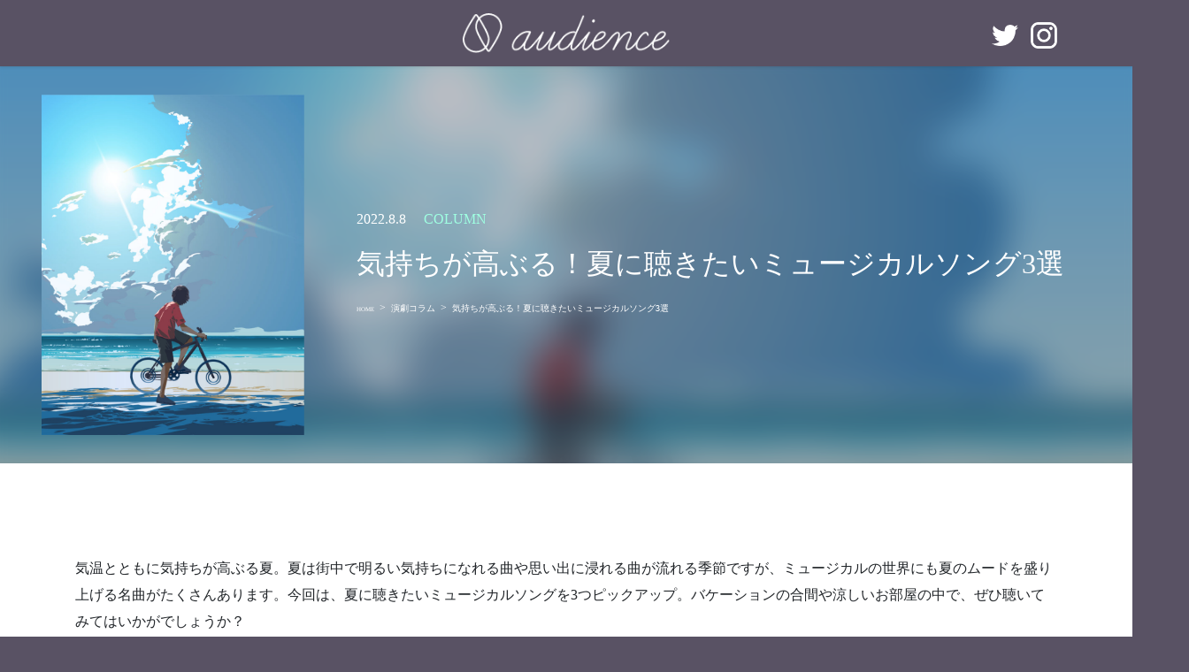

--- FILE ---
content_type: text/html; charset=UTF-8
request_url: https://engeki-audience.com/article/detail/5633/
body_size: 26664
content:
<!DOCTYPE html>
<html dir="ltr" lang="ja" prefix="og: https://ogp.me/ns#">
<head>
<meta charset="utf-8">
<meta http-equiv="X-UA-Compatible" content="IE=edge">
<meta name="viewport" content="width=device-width,initial-scale=1.0,user-scalable=yes,viewport-fit=cover">
<script>
  (function(d) {
    var config = {
      kitId: 'hyj6les',
      scriptTimeout: 3000,
      async: true
    },
    h=d.documentElement,t=setTimeout(function(){h.className=h.className.replace(/\bwf-loading\b/g,"")+" wf-inactive";},config.scriptTimeout),tk=d.createElement("script"),f=false,s=d.getElementsByTagName("script")[0],a;h.className+=" wf-loading";tk.src='https://use.typekit.net/'+config.kitId+'.js';tk.async=true;tk.onload=tk.onreadystatechange=function(){a=this.readyState;if(f||a&&a!="complete"&&a!="loaded")return;f=true;clearTimeout(t);try{Typekit.load(config)}catch(e){}};s.parentNode.insertBefore(tk,s)
  })(document);
</script>

<title>気持ちが高ぶる！夏に聴きたいミュージカルソング3選￼ - 演劇メディアAudience（オーディエンス）</title>

		<!-- All in One SEO 4.9.1 - aioseo.com -->
	<meta name="description" content="気温とともに気持ちが高ぶる夏。夏は街中で明るい気持ちになれる曲や思い出に浸れる曲が流れる季節ですが、ミュージカ" />
	<meta name="robots" content="max-image-preview:large" />
	<meta name="author" content="かわぐちさきこ"/>
	<link rel="canonical" href="https://engeki-audience.com/article/detail/5633/" />
	<meta name="generator" content="All in One SEO (AIOSEO) 4.9.1" />

		<!-- Global site tag (gtag.js) - Google Analytics -->
<script async src="https://www.googletagmanager.com/gtag/js?id=UA-170603364-1"></script>
<script>
 window.dataLayer = window.dataLayer || [];
 function gtag(){dataLayer.push(arguments);}
 gtag('js', new Date());

 gtag('config', 'UA-170603364-1');
</script>
<!-- Global site tag (gtag.js) - Google Analytics -->
<script async src="https://www.googletagmanager.com/gtag/js?id=G-GZMSS134ZR"></script>
<script>
 window.dataLayer = window.dataLayer || [];
 function gtag(){dataLayer.push(arguments);}
 gtag('js', new Date());

 gtag('config', 'G-GZMSS134ZR');
</script>
		<meta property="og:locale" content="ja_JP" />
		<meta property="og:site_name" content="演劇メディアAudience（オーディエンス） - 「Audience」は演劇にまつわる情報を発信するWebメディアです。演劇初心者でも楽しめる、観客目線の情報をお届けしていきます。日本の演劇、ミュージカル情報はもちろん、ブロードウェイなどの海外情報も。" />
		<meta property="og:type" content="article" />
		<meta property="og:title" content="気持ちが高ぶる！夏に聴きたいミュージカルソング3選￼ - 演劇メディアAudience（オーディエンス）" />
		<meta property="og:description" content="気温とともに気持ちが高ぶる夏。夏は街中で明るい気持ちになれる曲や思い出に浸れる曲が流れる季節ですが、ミュージカ" />
		<meta property="og:url" content="https://engeki-audience.com/article/detail/5633/" />
		<meta property="og:image" content="https://engeki-audience.com/wp-content/uploads/2022/08/AdobeStock_416311693.jpeg" />
		<meta property="og:image:secure_url" content="https://engeki-audience.com/wp-content/uploads/2022/08/AdobeStock_416311693.jpeg" />
		<meta property="og:image:width" content="1920" />
		<meta property="og:image:height" content="1080" />
		<meta property="article:published_time" content="2022-08-08T03:00:00+00:00" />
		<meta property="article:modified_time" content="2022-08-04T10:20:04+00:00" />
		<meta name="twitter:card" content="summary_large_image" />
		<meta name="twitter:site" content="@Audienc10722548" />
		<meta name="twitter:title" content="気持ちが高ぶる！夏に聴きたいミュージカルソング3選￼ - 演劇メディアAudience（オーディエンス）" />
		<meta name="twitter:description" content="気温とともに気持ちが高ぶる夏。夏は街中で明るい気持ちになれる曲や思い出に浸れる曲が流れる季節ですが、ミュージカ" />
		<meta name="twitter:creator" content="@Audienc10722548" />
		<meta name="twitter:image" content="https://engeki-audience.com/wp-content/uploads/2022/08/AdobeStock_416311693.jpeg" />
		<script type="application/ld+json" class="aioseo-schema">
			{"@context":"https:\/\/schema.org","@graph":[{"@type":"BlogPosting","@id":"https:\/\/engeki-audience.com\/article\/detail\/5633\/#blogposting","name":"\u6c17\u6301\u3061\u304c\u9ad8\u3076\u308b\uff01\u590f\u306b\u8074\u304d\u305f\u3044\u30df\u30e5\u30fc\u30b8\u30ab\u30eb\u30bd\u30f3\u30b03\u9078\ufffc - \u6f14\u5287\u30e1\u30c7\u30a3\u30a2Audience\uff08\u30aa\u30fc\u30c7\u30a3\u30a8\u30f3\u30b9\uff09","headline":"\u6c17\u6301\u3061\u304c\u9ad8\u3076\u308b\uff01\u590f\u306b\u8074\u304d\u305f\u3044\u30df\u30e5\u30fc\u30b8\u30ab\u30eb\u30bd\u30f3\u30b03\u9078\ufffc","author":{"@id":"https:\/\/engeki-audience.com\/article\/detail\/author\/kawaguchi-sakiko\/#author"},"publisher":{"@id":"https:\/\/engeki-audience.com\/#organization"},"image":{"@type":"ImageObject","url":"https:\/\/engeki-audience.com\/wp-content\/uploads\/2022\/08\/AdobeStock_416311693.jpeg","width":1920,"height":1080,"caption":"young man sitting on a bicycle looking at the sea on a summer day, vector illustration"},"datePublished":"2022-08-08T12:00:00+09:00","dateModified":"2022-08-04T19:20:04+09:00","inLanguage":"ja","mainEntityOfPage":{"@id":"https:\/\/engeki-audience.com\/article\/detail\/5633\/#webpage"},"isPartOf":{"@id":"https:\/\/engeki-audience.com\/article\/detail\/5633\/#webpage"},"articleSection":"\u6f14\u5287\u30b3\u30e9\u30e0"},{"@type":"BreadcrumbList","@id":"https:\/\/engeki-audience.com\/article\/detail\/5633\/#breadcrumblist","itemListElement":[{"@type":"ListItem","@id":"https:\/\/engeki-audience.com#listItem","position":1,"name":"\u30db\u30fc\u30e0","item":"https:\/\/engeki-audience.com","nextItem":{"@type":"ListItem","@id":"https:\/\/engeki-audience.com\/article\/lists\/column\/#listItem","name":"\u6f14\u5287\u30b3\u30e9\u30e0"}},{"@type":"ListItem","@id":"https:\/\/engeki-audience.com\/article\/lists\/column\/#listItem","position":2,"name":"\u6f14\u5287\u30b3\u30e9\u30e0","item":"https:\/\/engeki-audience.com\/article\/lists\/column\/","nextItem":{"@type":"ListItem","@id":"https:\/\/engeki-audience.com\/article\/detail\/5633\/#listItem","name":"\u6c17\u6301\u3061\u304c\u9ad8\u3076\u308b\uff01\u590f\u306b\u8074\u304d\u305f\u3044\u30df\u30e5\u30fc\u30b8\u30ab\u30eb\u30bd\u30f3\u30b03\u9078\ufffc"},"previousItem":{"@type":"ListItem","@id":"https:\/\/engeki-audience.com#listItem","name":"\u30db\u30fc\u30e0"}},{"@type":"ListItem","@id":"https:\/\/engeki-audience.com\/article\/detail\/5633\/#listItem","position":3,"name":"\u6c17\u6301\u3061\u304c\u9ad8\u3076\u308b\uff01\u590f\u306b\u8074\u304d\u305f\u3044\u30df\u30e5\u30fc\u30b8\u30ab\u30eb\u30bd\u30f3\u30b03\u9078\ufffc","previousItem":{"@type":"ListItem","@id":"https:\/\/engeki-audience.com\/article\/lists\/column\/#listItem","name":"\u6f14\u5287\u30b3\u30e9\u30e0"}}]},{"@type":"Organization","@id":"https:\/\/engeki-audience.com\/#organization","name":"\u6f14\u5287\u30e1\u30c7\u30a3\u30a2Audience\uff08\u30aa\u30fc\u30c7\u30a3\u30a8\u30f3\u30b9\uff09","description":"\u300cAudience\u300d\u306f\u6f14\u5287\u306b\u307e\u3064\u308f\u308b\u60c5\u5831\u3092\u767a\u4fe1\u3059\u308bWeb\u30e1\u30c7\u30a3\u30a2\u3067\u3059\u3002\u6f14\u5287\u521d\u5fc3\u8005\u3067\u3082\u697d\u3057\u3081\u308b\u3001\u89b3\u5ba2\u76ee\u7dda\u306e\u60c5\u5831\u3092\u304a\u5c4a\u3051\u3057\u3066\u3044\u304d\u307e\u3059\u3002\u65e5\u672c\u306e\u6f14\u5287\u3001\u30df\u30e5\u30fc\u30b8\u30ab\u30eb\u60c5\u5831\u306f\u3082\u3061\u308d\u3093\u3001\u30d6\u30ed\u30fc\u30c9\u30a6\u30a7\u30a4\u306a\u3069\u306e\u6d77\u5916\u60c5\u5831\u3082\u3002","url":"https:\/\/engeki-audience.com\/","logo":{"@type":"ImageObject","url":"https:\/\/engeki-audience.com\/wp-content\/uploads\/2021\/05\/ogp.png","@id":"https:\/\/engeki-audience.com\/article\/detail\/5633\/#organizationLogo","width":309,"height":85},"image":{"@id":"https:\/\/engeki-audience.com\/article\/detail\/5633\/#organizationLogo"},"sameAs":["https:\/\/twitter.com\/Audienc10722548","https:\/\/www.instagram.com\/audience_onelight\/"]},{"@type":"Person","@id":"https:\/\/engeki-audience.com\/article\/detail\/author\/kawaguchi-sakiko\/#author","url":"https:\/\/engeki-audience.com\/article\/detail\/author\/kawaguchi-sakiko\/","name":"\u304b\u308f\u3050\u3061\u3055\u304d\u3053","image":{"@type":"ImageObject","@id":"https:\/\/engeki-audience.com\/article\/detail\/5633\/#authorImage","url":"https:\/\/engeki-audience.com\/wp-content\/uploads\/2021\/05\/21LE3Mx2XVZum4u5iBGT8Sj0zFWyyo43GnDqch0PNMVg0do1L3jBRBMLyyXnQtDtywab0eC5zcbwQFx4E4lwIYqseq3Rt6jFme4Z-150x150.jpg","width":96,"height":96,"caption":"\u304b\u308f\u3050\u3061\u3055\u304d\u3053"}},{"@type":"WebPage","@id":"https:\/\/engeki-audience.com\/article\/detail\/5633\/#webpage","url":"https:\/\/engeki-audience.com\/article\/detail\/5633\/","name":"\u6c17\u6301\u3061\u304c\u9ad8\u3076\u308b\uff01\u590f\u306b\u8074\u304d\u305f\u3044\u30df\u30e5\u30fc\u30b8\u30ab\u30eb\u30bd\u30f3\u30b03\u9078\ufffc - \u6f14\u5287\u30e1\u30c7\u30a3\u30a2Audience\uff08\u30aa\u30fc\u30c7\u30a3\u30a8\u30f3\u30b9\uff09","description":"\u6c17\u6e29\u3068\u3068\u3082\u306b\u6c17\u6301\u3061\u304c\u9ad8\u3076\u308b\u590f\u3002\u590f\u306f\u8857\u4e2d\u3067\u660e\u308b\u3044\u6c17\u6301\u3061\u306b\u306a\u308c\u308b\u66f2\u3084\u601d\u3044\u51fa\u306b\u6d78\u308c\u308b\u66f2\u304c\u6d41\u308c\u308b\u5b63\u7bc0\u3067\u3059\u304c\u3001\u30df\u30e5\u30fc\u30b8\u30ab","inLanguage":"ja","isPartOf":{"@id":"https:\/\/engeki-audience.com\/#website"},"breadcrumb":{"@id":"https:\/\/engeki-audience.com\/article\/detail\/5633\/#breadcrumblist"},"author":{"@id":"https:\/\/engeki-audience.com\/article\/detail\/author\/kawaguchi-sakiko\/#author"},"creator":{"@id":"https:\/\/engeki-audience.com\/article\/detail\/author\/kawaguchi-sakiko\/#author"},"image":{"@type":"ImageObject","url":"https:\/\/engeki-audience.com\/wp-content\/uploads\/2022\/08\/AdobeStock_416311693.jpeg","@id":"https:\/\/engeki-audience.com\/article\/detail\/5633\/#mainImage","width":1920,"height":1080,"caption":"young man sitting on a bicycle looking at the sea on a summer day, vector illustration"},"primaryImageOfPage":{"@id":"https:\/\/engeki-audience.com\/article\/detail\/5633\/#mainImage"},"datePublished":"2022-08-08T12:00:00+09:00","dateModified":"2022-08-04T19:20:04+09:00"},{"@type":"WebSite","@id":"https:\/\/engeki-audience.com\/#website","url":"https:\/\/engeki-audience.com\/","name":"\u6f14\u5287\u30e1\u30c7\u30a3\u30a2Audience\uff08\u30aa\u30fc\u30c7\u30a3\u30a8\u30f3\u30b9\uff09","description":"\u300cAudience\u300d\u306f\u6f14\u5287\u306b\u307e\u3064\u308f\u308b\u60c5\u5831\u3092\u767a\u4fe1\u3059\u308bWeb\u30e1\u30c7\u30a3\u30a2\u3067\u3059\u3002\u6f14\u5287\u521d\u5fc3\u8005\u3067\u3082\u697d\u3057\u3081\u308b\u3001\u89b3\u5ba2\u76ee\u7dda\u306e\u60c5\u5831\u3092\u304a\u5c4a\u3051\u3057\u3066\u3044\u304d\u307e\u3059\u3002\u65e5\u672c\u306e\u6f14\u5287\u3001\u30df\u30e5\u30fc\u30b8\u30ab\u30eb\u60c5\u5831\u306f\u3082\u3061\u308d\u3093\u3001\u30d6\u30ed\u30fc\u30c9\u30a6\u30a7\u30a4\u306a\u3069\u306e\u6d77\u5916\u60c5\u5831\u3082\u3002","inLanguage":"ja","publisher":{"@id":"https:\/\/engeki-audience.com\/#organization"}}]}
		</script>
		<!-- All in One SEO -->

<link rel='dns-prefetch' href='//pagead2.googlesyndication.com' />
<link rel="alternate" type="application/rss+xml" title="演劇メディアAudience（オーディエンス） &raquo; フィード" href="https://engeki-audience.com/feed/" />
<link rel="alternate" type="application/rss+xml" title="演劇メディアAudience（オーディエンス） &raquo; コメントフィード" href="https://engeki-audience.com/comments/feed/" />
<link rel="alternate" title="oEmbed (JSON)" type="application/json+oembed" href="https://engeki-audience.com/wp-json/oembed/1.0/embed?url=https%3A%2F%2Fengeki-audience.com%2Farticle%2Fdetail%2F5633%2F" />
<link rel="alternate" title="oEmbed (XML)" type="text/xml+oembed" href="https://engeki-audience.com/wp-json/oembed/1.0/embed?url=https%3A%2F%2Fengeki-audience.com%2Farticle%2Fdetail%2F5633%2F&#038;format=xml" />
<meta name="description" content="気温とともに気持ちが高ぶる夏。夏は街中で明るい気持ちになれる曲や思い出に浸れる曲が流れる季節ですが、ミュージカルの世界にも夏のムードを盛り上げる名曲がたくさんあります。今回は、夏に聴きたいミュージカルソングを3つピックアップ。バケーションの合間や涼しいお部屋の中で、ぜひ聴いてみてはいかがでしょうか？「What Time Is It？」/『ハイスクールミュージカル２』https://youtu.be/3hOP7qPDyI4夏の幕開けにふさわしい曲と" /><style id='wp-img-auto-sizes-contain-inline-css' type='text/css'>
img:is([sizes=auto i],[sizes^="auto," i]){contain-intrinsic-size:3000px 1500px}
/*# sourceURL=wp-img-auto-sizes-contain-inline-css */
</style>
<link rel='stylesheet' id='vkExUnit_common_style-css' href='https://engeki-audience.com/wp-content/plugins/vk-all-in-one-expansion-unit/assets/css/vkExUnit_style.css?ver=9.95.0.1' type='text/css' media='all' />
<style id='vkExUnit_common_style-inline-css' type='text/css'>
.veu_promotion-alert__content--text { border: 1px solid rgba(0,0,0,0.125); padding: 0.5em 1em; border-radius: var(--vk-size-radius); margin-bottom: var(--vk-margin-block-bottom); font-size: 0.875rem; } /* Alert Content部分に段落タグを入れた場合に最後の段落の余白を0にする */ .veu_promotion-alert__content--text p:last-of-type{ margin-bottom:0; margin-top: 0; }
:root {--ver_page_top_button_url:url(https://engeki-audience.com/wp-content/plugins/vk-all-in-one-expansion-unit/assets/images/to-top-btn-icon.svg);}@font-face {font-weight: normal;font-style: normal;font-family: "vk_sns";src: url("https://engeki-audience.com/wp-content/plugins/vk-all-in-one-expansion-unit/inc/sns/icons/fonts/vk_sns.eot?-bq20cj");src: url("https://engeki-audience.com/wp-content/plugins/vk-all-in-one-expansion-unit/inc/sns/icons/fonts/vk_sns.eot?#iefix-bq20cj") format("embedded-opentype"),url("https://engeki-audience.com/wp-content/plugins/vk-all-in-one-expansion-unit/inc/sns/icons/fonts/vk_sns.woff?-bq20cj") format("woff"),url("https://engeki-audience.com/wp-content/plugins/vk-all-in-one-expansion-unit/inc/sns/icons/fonts/vk_sns.ttf?-bq20cj") format("truetype"),url("https://engeki-audience.com/wp-content/plugins/vk-all-in-one-expansion-unit/inc/sns/icons/fonts/vk_sns.svg?-bq20cj#vk_sns") format("svg");}
/*# sourceURL=vkExUnit_common_style-inline-css */
</style>
<style id='wp-emoji-styles-inline-css' type='text/css'>

	img.wp-smiley, img.emoji {
		display: inline !important;
		border: none !important;
		box-shadow: none !important;
		height: 1em !important;
		width: 1em !important;
		margin: 0 0.07em !important;
		vertical-align: -0.1em !important;
		background: none !important;
		padding: 0 !important;
	}
/*# sourceURL=wp-emoji-styles-inline-css */
</style>
<style id='wp-block-library-inline-css' type='text/css'>
:root{--wp-block-synced-color:#7a00df;--wp-block-synced-color--rgb:122,0,223;--wp-bound-block-color:var(--wp-block-synced-color);--wp-editor-canvas-background:#ddd;--wp-admin-theme-color:#007cba;--wp-admin-theme-color--rgb:0,124,186;--wp-admin-theme-color-darker-10:#006ba1;--wp-admin-theme-color-darker-10--rgb:0,107,160.5;--wp-admin-theme-color-darker-20:#005a87;--wp-admin-theme-color-darker-20--rgb:0,90,135;--wp-admin-border-width-focus:2px}@media (min-resolution:192dpi){:root{--wp-admin-border-width-focus:1.5px}}.wp-element-button{cursor:pointer}:root .has-very-light-gray-background-color{background-color:#eee}:root .has-very-dark-gray-background-color{background-color:#313131}:root .has-very-light-gray-color{color:#eee}:root .has-very-dark-gray-color{color:#313131}:root .has-vivid-green-cyan-to-vivid-cyan-blue-gradient-background{background:linear-gradient(135deg,#00d084,#0693e3)}:root .has-purple-crush-gradient-background{background:linear-gradient(135deg,#34e2e4,#4721fb 50%,#ab1dfe)}:root .has-hazy-dawn-gradient-background{background:linear-gradient(135deg,#faaca8,#dad0ec)}:root .has-subdued-olive-gradient-background{background:linear-gradient(135deg,#fafae1,#67a671)}:root .has-atomic-cream-gradient-background{background:linear-gradient(135deg,#fdd79a,#004a59)}:root .has-nightshade-gradient-background{background:linear-gradient(135deg,#330968,#31cdcf)}:root .has-midnight-gradient-background{background:linear-gradient(135deg,#020381,#2874fc)}:root{--wp--preset--font-size--normal:16px;--wp--preset--font-size--huge:42px}.has-regular-font-size{font-size:1em}.has-larger-font-size{font-size:2.625em}.has-normal-font-size{font-size:var(--wp--preset--font-size--normal)}.has-huge-font-size{font-size:var(--wp--preset--font-size--huge)}.has-text-align-center{text-align:center}.has-text-align-left{text-align:left}.has-text-align-right{text-align:right}.has-fit-text{white-space:nowrap!important}#end-resizable-editor-section{display:none}.aligncenter{clear:both}.items-justified-left{justify-content:flex-start}.items-justified-center{justify-content:center}.items-justified-right{justify-content:flex-end}.items-justified-space-between{justify-content:space-between}.screen-reader-text{border:0;clip-path:inset(50%);height:1px;margin:-1px;overflow:hidden;padding:0;position:absolute;width:1px;word-wrap:normal!important}.screen-reader-text:focus{background-color:#ddd;clip-path:none;color:#444;display:block;font-size:1em;height:auto;left:5px;line-height:normal;padding:15px 23px 14px;text-decoration:none;top:5px;width:auto;z-index:100000}html :where(.has-border-color){border-style:solid}html :where([style*=border-top-color]){border-top-style:solid}html :where([style*=border-right-color]){border-right-style:solid}html :where([style*=border-bottom-color]){border-bottom-style:solid}html :where([style*=border-left-color]){border-left-style:solid}html :where([style*=border-width]){border-style:solid}html :where([style*=border-top-width]){border-top-style:solid}html :where([style*=border-right-width]){border-right-style:solid}html :where([style*=border-bottom-width]){border-bottom-style:solid}html :where([style*=border-left-width]){border-left-style:solid}html :where(img[class*=wp-image-]){height:auto;max-width:100%}:where(figure){margin:0 0 1em}html :where(.is-position-sticky){--wp-admin--admin-bar--position-offset:var(--wp-admin--admin-bar--height,0px)}@media screen and (max-width:600px){html :where(.is-position-sticky){--wp-admin--admin-bar--position-offset:0px}}

/*# sourceURL=wp-block-library-inline-css */
</style><style id='wp-block-cover-inline-css' type='text/css'>
.wp-block-cover,.wp-block-cover-image{align-items:center;background-position:50%;box-sizing:border-box;display:flex;justify-content:center;min-height:430px;overflow:hidden;overflow:clip;padding:1em;position:relative}.wp-block-cover .has-background-dim:not([class*=-background-color]),.wp-block-cover-image .has-background-dim:not([class*=-background-color]),.wp-block-cover-image.has-background-dim:not([class*=-background-color]),.wp-block-cover.has-background-dim:not([class*=-background-color]){background-color:#000}.wp-block-cover .has-background-dim.has-background-gradient,.wp-block-cover-image .has-background-dim.has-background-gradient{background-color:initial}.wp-block-cover-image.has-background-dim:before,.wp-block-cover.has-background-dim:before{background-color:inherit;content:""}.wp-block-cover .wp-block-cover__background,.wp-block-cover .wp-block-cover__gradient-background,.wp-block-cover-image .wp-block-cover__background,.wp-block-cover-image .wp-block-cover__gradient-background,.wp-block-cover-image.has-background-dim:not(.has-background-gradient):before,.wp-block-cover.has-background-dim:not(.has-background-gradient):before{bottom:0;left:0;opacity:.5;position:absolute;right:0;top:0}.wp-block-cover-image.has-background-dim.has-background-dim-10 .wp-block-cover__background,.wp-block-cover-image.has-background-dim.has-background-dim-10 .wp-block-cover__gradient-background,.wp-block-cover-image.has-background-dim.has-background-dim-10:not(.has-background-gradient):before,.wp-block-cover.has-background-dim.has-background-dim-10 .wp-block-cover__background,.wp-block-cover.has-background-dim.has-background-dim-10 .wp-block-cover__gradient-background,.wp-block-cover.has-background-dim.has-background-dim-10:not(.has-background-gradient):before{opacity:.1}.wp-block-cover-image.has-background-dim.has-background-dim-20 .wp-block-cover__background,.wp-block-cover-image.has-background-dim.has-background-dim-20 .wp-block-cover__gradient-background,.wp-block-cover-image.has-background-dim.has-background-dim-20:not(.has-background-gradient):before,.wp-block-cover.has-background-dim.has-background-dim-20 .wp-block-cover__background,.wp-block-cover.has-background-dim.has-background-dim-20 .wp-block-cover__gradient-background,.wp-block-cover.has-background-dim.has-background-dim-20:not(.has-background-gradient):before{opacity:.2}.wp-block-cover-image.has-background-dim.has-background-dim-30 .wp-block-cover__background,.wp-block-cover-image.has-background-dim.has-background-dim-30 .wp-block-cover__gradient-background,.wp-block-cover-image.has-background-dim.has-background-dim-30:not(.has-background-gradient):before,.wp-block-cover.has-background-dim.has-background-dim-30 .wp-block-cover__background,.wp-block-cover.has-background-dim.has-background-dim-30 .wp-block-cover__gradient-background,.wp-block-cover.has-background-dim.has-background-dim-30:not(.has-background-gradient):before{opacity:.3}.wp-block-cover-image.has-background-dim.has-background-dim-40 .wp-block-cover__background,.wp-block-cover-image.has-background-dim.has-background-dim-40 .wp-block-cover__gradient-background,.wp-block-cover-image.has-background-dim.has-background-dim-40:not(.has-background-gradient):before,.wp-block-cover.has-background-dim.has-background-dim-40 .wp-block-cover__background,.wp-block-cover.has-background-dim.has-background-dim-40 .wp-block-cover__gradient-background,.wp-block-cover.has-background-dim.has-background-dim-40:not(.has-background-gradient):before{opacity:.4}.wp-block-cover-image.has-background-dim.has-background-dim-50 .wp-block-cover__background,.wp-block-cover-image.has-background-dim.has-background-dim-50 .wp-block-cover__gradient-background,.wp-block-cover-image.has-background-dim.has-background-dim-50:not(.has-background-gradient):before,.wp-block-cover.has-background-dim.has-background-dim-50 .wp-block-cover__background,.wp-block-cover.has-background-dim.has-background-dim-50 .wp-block-cover__gradient-background,.wp-block-cover.has-background-dim.has-background-dim-50:not(.has-background-gradient):before{opacity:.5}.wp-block-cover-image.has-background-dim.has-background-dim-60 .wp-block-cover__background,.wp-block-cover-image.has-background-dim.has-background-dim-60 .wp-block-cover__gradient-background,.wp-block-cover-image.has-background-dim.has-background-dim-60:not(.has-background-gradient):before,.wp-block-cover.has-background-dim.has-background-dim-60 .wp-block-cover__background,.wp-block-cover.has-background-dim.has-background-dim-60 .wp-block-cover__gradient-background,.wp-block-cover.has-background-dim.has-background-dim-60:not(.has-background-gradient):before{opacity:.6}.wp-block-cover-image.has-background-dim.has-background-dim-70 .wp-block-cover__background,.wp-block-cover-image.has-background-dim.has-background-dim-70 .wp-block-cover__gradient-background,.wp-block-cover-image.has-background-dim.has-background-dim-70:not(.has-background-gradient):before,.wp-block-cover.has-background-dim.has-background-dim-70 .wp-block-cover__background,.wp-block-cover.has-background-dim.has-background-dim-70 .wp-block-cover__gradient-background,.wp-block-cover.has-background-dim.has-background-dim-70:not(.has-background-gradient):before{opacity:.7}.wp-block-cover-image.has-background-dim.has-background-dim-80 .wp-block-cover__background,.wp-block-cover-image.has-background-dim.has-background-dim-80 .wp-block-cover__gradient-background,.wp-block-cover-image.has-background-dim.has-background-dim-80:not(.has-background-gradient):before,.wp-block-cover.has-background-dim.has-background-dim-80 .wp-block-cover__background,.wp-block-cover.has-background-dim.has-background-dim-80 .wp-block-cover__gradient-background,.wp-block-cover.has-background-dim.has-background-dim-80:not(.has-background-gradient):before{opacity:.8}.wp-block-cover-image.has-background-dim.has-background-dim-90 .wp-block-cover__background,.wp-block-cover-image.has-background-dim.has-background-dim-90 .wp-block-cover__gradient-background,.wp-block-cover-image.has-background-dim.has-background-dim-90:not(.has-background-gradient):before,.wp-block-cover.has-background-dim.has-background-dim-90 .wp-block-cover__background,.wp-block-cover.has-background-dim.has-background-dim-90 .wp-block-cover__gradient-background,.wp-block-cover.has-background-dim.has-background-dim-90:not(.has-background-gradient):before{opacity:.9}.wp-block-cover-image.has-background-dim.has-background-dim-100 .wp-block-cover__background,.wp-block-cover-image.has-background-dim.has-background-dim-100 .wp-block-cover__gradient-background,.wp-block-cover-image.has-background-dim.has-background-dim-100:not(.has-background-gradient):before,.wp-block-cover.has-background-dim.has-background-dim-100 .wp-block-cover__background,.wp-block-cover.has-background-dim.has-background-dim-100 .wp-block-cover__gradient-background,.wp-block-cover.has-background-dim.has-background-dim-100:not(.has-background-gradient):before{opacity:1}.wp-block-cover .wp-block-cover__background.has-background-dim.has-background-dim-0,.wp-block-cover .wp-block-cover__gradient-background.has-background-dim.has-background-dim-0,.wp-block-cover-image .wp-block-cover__background.has-background-dim.has-background-dim-0,.wp-block-cover-image .wp-block-cover__gradient-background.has-background-dim.has-background-dim-0{opacity:0}.wp-block-cover .wp-block-cover__background.has-background-dim.has-background-dim-10,.wp-block-cover .wp-block-cover__gradient-background.has-background-dim.has-background-dim-10,.wp-block-cover-image .wp-block-cover__background.has-background-dim.has-background-dim-10,.wp-block-cover-image .wp-block-cover__gradient-background.has-background-dim.has-background-dim-10{opacity:.1}.wp-block-cover .wp-block-cover__background.has-background-dim.has-background-dim-20,.wp-block-cover .wp-block-cover__gradient-background.has-background-dim.has-background-dim-20,.wp-block-cover-image .wp-block-cover__background.has-background-dim.has-background-dim-20,.wp-block-cover-image .wp-block-cover__gradient-background.has-background-dim.has-background-dim-20{opacity:.2}.wp-block-cover .wp-block-cover__background.has-background-dim.has-background-dim-30,.wp-block-cover .wp-block-cover__gradient-background.has-background-dim.has-background-dim-30,.wp-block-cover-image .wp-block-cover__background.has-background-dim.has-background-dim-30,.wp-block-cover-image .wp-block-cover__gradient-background.has-background-dim.has-background-dim-30{opacity:.3}.wp-block-cover .wp-block-cover__background.has-background-dim.has-background-dim-40,.wp-block-cover .wp-block-cover__gradient-background.has-background-dim.has-background-dim-40,.wp-block-cover-image .wp-block-cover__background.has-background-dim.has-background-dim-40,.wp-block-cover-image .wp-block-cover__gradient-background.has-background-dim.has-background-dim-40{opacity:.4}.wp-block-cover .wp-block-cover__background.has-background-dim.has-background-dim-50,.wp-block-cover .wp-block-cover__gradient-background.has-background-dim.has-background-dim-50,.wp-block-cover-image .wp-block-cover__background.has-background-dim.has-background-dim-50,.wp-block-cover-image .wp-block-cover__gradient-background.has-background-dim.has-background-dim-50{opacity:.5}.wp-block-cover .wp-block-cover__background.has-background-dim.has-background-dim-60,.wp-block-cover .wp-block-cover__gradient-background.has-background-dim.has-background-dim-60,.wp-block-cover-image .wp-block-cover__background.has-background-dim.has-background-dim-60,.wp-block-cover-image .wp-block-cover__gradient-background.has-background-dim.has-background-dim-60{opacity:.6}.wp-block-cover .wp-block-cover__background.has-background-dim.has-background-dim-70,.wp-block-cover .wp-block-cover__gradient-background.has-background-dim.has-background-dim-70,.wp-block-cover-image .wp-block-cover__background.has-background-dim.has-background-dim-70,.wp-block-cover-image .wp-block-cover__gradient-background.has-background-dim.has-background-dim-70{opacity:.7}.wp-block-cover .wp-block-cover__background.has-background-dim.has-background-dim-80,.wp-block-cover .wp-block-cover__gradient-background.has-background-dim.has-background-dim-80,.wp-block-cover-image .wp-block-cover__background.has-background-dim.has-background-dim-80,.wp-block-cover-image .wp-block-cover__gradient-background.has-background-dim.has-background-dim-80{opacity:.8}.wp-block-cover .wp-block-cover__background.has-background-dim.has-background-dim-90,.wp-block-cover .wp-block-cover__gradient-background.has-background-dim.has-background-dim-90,.wp-block-cover-image .wp-block-cover__background.has-background-dim.has-background-dim-90,.wp-block-cover-image .wp-block-cover__gradient-background.has-background-dim.has-background-dim-90{opacity:.9}.wp-block-cover .wp-block-cover__background.has-background-dim.has-background-dim-100,.wp-block-cover .wp-block-cover__gradient-background.has-background-dim.has-background-dim-100,.wp-block-cover-image .wp-block-cover__background.has-background-dim.has-background-dim-100,.wp-block-cover-image .wp-block-cover__gradient-background.has-background-dim.has-background-dim-100{opacity:1}.wp-block-cover-image.alignleft,.wp-block-cover-image.alignright,.wp-block-cover.alignleft,.wp-block-cover.alignright{max-width:420px;width:100%}.wp-block-cover-image.aligncenter,.wp-block-cover-image.alignleft,.wp-block-cover-image.alignright,.wp-block-cover.aligncenter,.wp-block-cover.alignleft,.wp-block-cover.alignright{display:flex}.wp-block-cover .wp-block-cover__inner-container,.wp-block-cover-image .wp-block-cover__inner-container{color:inherit;position:relative;width:100%}.wp-block-cover-image.is-position-top-left,.wp-block-cover.is-position-top-left{align-items:flex-start;justify-content:flex-start}.wp-block-cover-image.is-position-top-center,.wp-block-cover.is-position-top-center{align-items:flex-start;justify-content:center}.wp-block-cover-image.is-position-top-right,.wp-block-cover.is-position-top-right{align-items:flex-start;justify-content:flex-end}.wp-block-cover-image.is-position-center-left,.wp-block-cover.is-position-center-left{align-items:center;justify-content:flex-start}.wp-block-cover-image.is-position-center-center,.wp-block-cover.is-position-center-center{align-items:center;justify-content:center}.wp-block-cover-image.is-position-center-right,.wp-block-cover.is-position-center-right{align-items:center;justify-content:flex-end}.wp-block-cover-image.is-position-bottom-left,.wp-block-cover.is-position-bottom-left{align-items:flex-end;justify-content:flex-start}.wp-block-cover-image.is-position-bottom-center,.wp-block-cover.is-position-bottom-center{align-items:flex-end;justify-content:center}.wp-block-cover-image.is-position-bottom-right,.wp-block-cover.is-position-bottom-right{align-items:flex-end;justify-content:flex-end}.wp-block-cover-image.has-custom-content-position.has-custom-content-position .wp-block-cover__inner-container,.wp-block-cover.has-custom-content-position.has-custom-content-position .wp-block-cover__inner-container{margin:0}.wp-block-cover-image.has-custom-content-position.has-custom-content-position.is-position-bottom-left .wp-block-cover__inner-container,.wp-block-cover-image.has-custom-content-position.has-custom-content-position.is-position-bottom-right .wp-block-cover__inner-container,.wp-block-cover-image.has-custom-content-position.has-custom-content-position.is-position-center-left .wp-block-cover__inner-container,.wp-block-cover-image.has-custom-content-position.has-custom-content-position.is-position-center-right .wp-block-cover__inner-container,.wp-block-cover-image.has-custom-content-position.has-custom-content-position.is-position-top-left .wp-block-cover__inner-container,.wp-block-cover-image.has-custom-content-position.has-custom-content-position.is-position-top-right .wp-block-cover__inner-container,.wp-block-cover.has-custom-content-position.has-custom-content-position.is-position-bottom-left .wp-block-cover__inner-container,.wp-block-cover.has-custom-content-position.has-custom-content-position.is-position-bottom-right .wp-block-cover__inner-container,.wp-block-cover.has-custom-content-position.has-custom-content-position.is-position-center-left .wp-block-cover__inner-container,.wp-block-cover.has-custom-content-position.has-custom-content-position.is-position-center-right .wp-block-cover__inner-container,.wp-block-cover.has-custom-content-position.has-custom-content-position.is-position-top-left .wp-block-cover__inner-container,.wp-block-cover.has-custom-content-position.has-custom-content-position.is-position-top-right .wp-block-cover__inner-container{margin:0;width:auto}.wp-block-cover .wp-block-cover__image-background,.wp-block-cover video.wp-block-cover__video-background,.wp-block-cover-image .wp-block-cover__image-background,.wp-block-cover-image video.wp-block-cover__video-background{border:none;bottom:0;box-shadow:none;height:100%;left:0;margin:0;max-height:none;max-width:none;object-fit:cover;outline:none;padding:0;position:absolute;right:0;top:0;width:100%}.wp-block-cover-image.has-parallax,.wp-block-cover.has-parallax,.wp-block-cover__image-background.has-parallax,video.wp-block-cover__video-background.has-parallax{background-attachment:fixed;background-repeat:no-repeat;background-size:cover}@supports (-webkit-touch-callout:inherit){.wp-block-cover-image.has-parallax,.wp-block-cover.has-parallax,.wp-block-cover__image-background.has-parallax,video.wp-block-cover__video-background.has-parallax{background-attachment:scroll}}@media (prefers-reduced-motion:reduce){.wp-block-cover-image.has-parallax,.wp-block-cover.has-parallax,.wp-block-cover__image-background.has-parallax,video.wp-block-cover__video-background.has-parallax{background-attachment:scroll}}.wp-block-cover-image.is-repeated,.wp-block-cover.is-repeated,.wp-block-cover__image-background.is-repeated,video.wp-block-cover__video-background.is-repeated{background-repeat:repeat;background-size:auto}.wp-block-cover-image-text,.wp-block-cover-image-text a,.wp-block-cover-image-text a:active,.wp-block-cover-image-text a:focus,.wp-block-cover-image-text a:hover,.wp-block-cover-text,.wp-block-cover-text a,.wp-block-cover-text a:active,.wp-block-cover-text a:focus,.wp-block-cover-text a:hover,section.wp-block-cover-image h2,section.wp-block-cover-image h2 a,section.wp-block-cover-image h2 a:active,section.wp-block-cover-image h2 a:focus,section.wp-block-cover-image h2 a:hover{color:#fff}.wp-block-cover-image .wp-block-cover.has-left-content{justify-content:flex-start}.wp-block-cover-image .wp-block-cover.has-right-content{justify-content:flex-end}.wp-block-cover-image.has-left-content .wp-block-cover-image-text,.wp-block-cover.has-left-content .wp-block-cover-text,section.wp-block-cover-image.has-left-content>h2{margin-left:0;text-align:left}.wp-block-cover-image.has-right-content .wp-block-cover-image-text,.wp-block-cover.has-right-content .wp-block-cover-text,section.wp-block-cover-image.has-right-content>h2{margin-right:0;text-align:right}.wp-block-cover .wp-block-cover-text,.wp-block-cover-image .wp-block-cover-image-text,section.wp-block-cover-image>h2{font-size:2em;line-height:1.25;margin-bottom:0;max-width:840px;padding:.44em;text-align:center;z-index:1}:where(.wp-block-cover-image:not(.has-text-color)),:where(.wp-block-cover:not(.has-text-color)){color:#fff}:where(.wp-block-cover-image.is-light:not(.has-text-color)),:where(.wp-block-cover.is-light:not(.has-text-color)){color:#000}:root :where(.wp-block-cover h1:not(.has-text-color)),:root :where(.wp-block-cover h2:not(.has-text-color)),:root :where(.wp-block-cover h3:not(.has-text-color)),:root :where(.wp-block-cover h4:not(.has-text-color)),:root :where(.wp-block-cover h5:not(.has-text-color)),:root :where(.wp-block-cover h6:not(.has-text-color)),:root :where(.wp-block-cover p:not(.has-text-color)){color:inherit}body:not(.editor-styles-wrapper) .wp-block-cover:not(.wp-block-cover:has(.wp-block-cover__background+.wp-block-cover__inner-container)) .wp-block-cover__image-background,body:not(.editor-styles-wrapper) .wp-block-cover:not(.wp-block-cover:has(.wp-block-cover__background+.wp-block-cover__inner-container)) .wp-block-cover__video-background{z-index:0}body:not(.editor-styles-wrapper) .wp-block-cover:not(.wp-block-cover:has(.wp-block-cover__background+.wp-block-cover__inner-container)) .wp-block-cover__background,body:not(.editor-styles-wrapper) .wp-block-cover:not(.wp-block-cover:has(.wp-block-cover__background+.wp-block-cover__inner-container)) .wp-block-cover__gradient-background,body:not(.editor-styles-wrapper) .wp-block-cover:not(.wp-block-cover:has(.wp-block-cover__background+.wp-block-cover__inner-container)) .wp-block-cover__inner-container,body:not(.editor-styles-wrapper) .wp-block-cover:not(.wp-block-cover:has(.wp-block-cover__background+.wp-block-cover__inner-container)).has-background-dim:not(.has-background-gradient):before{z-index:1}.has-modal-open body:not(.editor-styles-wrapper) .wp-block-cover:not(.wp-block-cover:has(.wp-block-cover__background+.wp-block-cover__inner-container)) .wp-block-cover__inner-container{z-index:auto}
/*# sourceURL=https://engeki-audience.com/wp-includes/blocks/cover/style.min.css */
</style>
<style id='wp-block-image-inline-css' type='text/css'>
.wp-block-image>a,.wp-block-image>figure>a{display:inline-block}.wp-block-image img{box-sizing:border-box;height:auto;max-width:100%;vertical-align:bottom}@media not (prefers-reduced-motion){.wp-block-image img.hide{visibility:hidden}.wp-block-image img.show{animation:show-content-image .4s}}.wp-block-image[style*=border-radius] img,.wp-block-image[style*=border-radius]>a{border-radius:inherit}.wp-block-image.has-custom-border img{box-sizing:border-box}.wp-block-image.aligncenter{text-align:center}.wp-block-image.alignfull>a,.wp-block-image.alignwide>a{width:100%}.wp-block-image.alignfull img,.wp-block-image.alignwide img{height:auto;width:100%}.wp-block-image .aligncenter,.wp-block-image .alignleft,.wp-block-image .alignright,.wp-block-image.aligncenter,.wp-block-image.alignleft,.wp-block-image.alignright{display:table}.wp-block-image .aligncenter>figcaption,.wp-block-image .alignleft>figcaption,.wp-block-image .alignright>figcaption,.wp-block-image.aligncenter>figcaption,.wp-block-image.alignleft>figcaption,.wp-block-image.alignright>figcaption{caption-side:bottom;display:table-caption}.wp-block-image .alignleft{float:left;margin:.5em 1em .5em 0}.wp-block-image .alignright{float:right;margin:.5em 0 .5em 1em}.wp-block-image .aligncenter{margin-left:auto;margin-right:auto}.wp-block-image :where(figcaption){margin-bottom:1em;margin-top:.5em}.wp-block-image.is-style-circle-mask img{border-radius:9999px}@supports ((-webkit-mask-image:none) or (mask-image:none)) or (-webkit-mask-image:none){.wp-block-image.is-style-circle-mask img{border-radius:0;-webkit-mask-image:url('data:image/svg+xml;utf8,<svg viewBox="0 0 100 100" xmlns="http://www.w3.org/2000/svg"><circle cx="50" cy="50" r="50"/></svg>');mask-image:url('data:image/svg+xml;utf8,<svg viewBox="0 0 100 100" xmlns="http://www.w3.org/2000/svg"><circle cx="50" cy="50" r="50"/></svg>');mask-mode:alpha;-webkit-mask-position:center;mask-position:center;-webkit-mask-repeat:no-repeat;mask-repeat:no-repeat;-webkit-mask-size:contain;mask-size:contain}}:root :where(.wp-block-image.is-style-rounded img,.wp-block-image .is-style-rounded img){border-radius:9999px}.wp-block-image figure{margin:0}.wp-lightbox-container{display:flex;flex-direction:column;position:relative}.wp-lightbox-container img{cursor:zoom-in}.wp-lightbox-container img:hover+button{opacity:1}.wp-lightbox-container button{align-items:center;backdrop-filter:blur(16px) saturate(180%);background-color:#5a5a5a40;border:none;border-radius:4px;cursor:zoom-in;display:flex;height:20px;justify-content:center;opacity:0;padding:0;position:absolute;right:16px;text-align:center;top:16px;width:20px;z-index:100}@media not (prefers-reduced-motion){.wp-lightbox-container button{transition:opacity .2s ease}}.wp-lightbox-container button:focus-visible{outline:3px auto #5a5a5a40;outline:3px auto -webkit-focus-ring-color;outline-offset:3px}.wp-lightbox-container button:hover{cursor:pointer;opacity:1}.wp-lightbox-container button:focus{opacity:1}.wp-lightbox-container button:focus,.wp-lightbox-container button:hover,.wp-lightbox-container button:not(:hover):not(:active):not(.has-background){background-color:#5a5a5a40;border:none}.wp-lightbox-overlay{box-sizing:border-box;cursor:zoom-out;height:100vh;left:0;overflow:hidden;position:fixed;top:0;visibility:hidden;width:100%;z-index:100000}.wp-lightbox-overlay .close-button{align-items:center;cursor:pointer;display:flex;justify-content:center;min-height:40px;min-width:40px;padding:0;position:absolute;right:calc(env(safe-area-inset-right) + 16px);top:calc(env(safe-area-inset-top) + 16px);z-index:5000000}.wp-lightbox-overlay .close-button:focus,.wp-lightbox-overlay .close-button:hover,.wp-lightbox-overlay .close-button:not(:hover):not(:active):not(.has-background){background:none;border:none}.wp-lightbox-overlay .lightbox-image-container{height:var(--wp--lightbox-container-height);left:50%;overflow:hidden;position:absolute;top:50%;transform:translate(-50%,-50%);transform-origin:top left;width:var(--wp--lightbox-container-width);z-index:9999999999}.wp-lightbox-overlay .wp-block-image{align-items:center;box-sizing:border-box;display:flex;height:100%;justify-content:center;margin:0;position:relative;transform-origin:0 0;width:100%;z-index:3000000}.wp-lightbox-overlay .wp-block-image img{height:var(--wp--lightbox-image-height);min-height:var(--wp--lightbox-image-height);min-width:var(--wp--lightbox-image-width);width:var(--wp--lightbox-image-width)}.wp-lightbox-overlay .wp-block-image figcaption{display:none}.wp-lightbox-overlay button{background:none;border:none}.wp-lightbox-overlay .scrim{background-color:#fff;height:100%;opacity:.9;position:absolute;width:100%;z-index:2000000}.wp-lightbox-overlay.active{visibility:visible}@media not (prefers-reduced-motion){.wp-lightbox-overlay.active{animation:turn-on-visibility .25s both}.wp-lightbox-overlay.active img{animation:turn-on-visibility .35s both}.wp-lightbox-overlay.show-closing-animation:not(.active){animation:turn-off-visibility .35s both}.wp-lightbox-overlay.show-closing-animation:not(.active) img{animation:turn-off-visibility .25s both}.wp-lightbox-overlay.zoom.active{animation:none;opacity:1;visibility:visible}.wp-lightbox-overlay.zoom.active .lightbox-image-container{animation:lightbox-zoom-in .4s}.wp-lightbox-overlay.zoom.active .lightbox-image-container img{animation:none}.wp-lightbox-overlay.zoom.active .scrim{animation:turn-on-visibility .4s forwards}.wp-lightbox-overlay.zoom.show-closing-animation:not(.active){animation:none}.wp-lightbox-overlay.zoom.show-closing-animation:not(.active) .lightbox-image-container{animation:lightbox-zoom-out .4s}.wp-lightbox-overlay.zoom.show-closing-animation:not(.active) .lightbox-image-container img{animation:none}.wp-lightbox-overlay.zoom.show-closing-animation:not(.active) .scrim{animation:turn-off-visibility .4s forwards}}@keyframes show-content-image{0%{visibility:hidden}99%{visibility:hidden}to{visibility:visible}}@keyframes turn-on-visibility{0%{opacity:0}to{opacity:1}}@keyframes turn-off-visibility{0%{opacity:1;visibility:visible}99%{opacity:0;visibility:visible}to{opacity:0;visibility:hidden}}@keyframes lightbox-zoom-in{0%{transform:translate(calc((-100vw + var(--wp--lightbox-scrollbar-width))/2 + var(--wp--lightbox-initial-left-position)),calc(-50vh + var(--wp--lightbox-initial-top-position))) scale(var(--wp--lightbox-scale))}to{transform:translate(-50%,-50%) scale(1)}}@keyframes lightbox-zoom-out{0%{transform:translate(-50%,-50%) scale(1);visibility:visible}99%{visibility:visible}to{transform:translate(calc((-100vw + var(--wp--lightbox-scrollbar-width))/2 + var(--wp--lightbox-initial-left-position)),calc(-50vh + var(--wp--lightbox-initial-top-position))) scale(var(--wp--lightbox-scale));visibility:hidden}}
/*# sourceURL=https://engeki-audience.com/wp-includes/blocks/image/style.min.css */
</style>
<style id='wp-block-columns-inline-css' type='text/css'>
.wp-block-columns{box-sizing:border-box;display:flex;flex-wrap:wrap!important}@media (min-width:782px){.wp-block-columns{flex-wrap:nowrap!important}}.wp-block-columns{align-items:normal!important}.wp-block-columns.are-vertically-aligned-top{align-items:flex-start}.wp-block-columns.are-vertically-aligned-center{align-items:center}.wp-block-columns.are-vertically-aligned-bottom{align-items:flex-end}@media (max-width:781px){.wp-block-columns:not(.is-not-stacked-on-mobile)>.wp-block-column{flex-basis:100%!important}}@media (min-width:782px){.wp-block-columns:not(.is-not-stacked-on-mobile)>.wp-block-column{flex-basis:0;flex-grow:1}.wp-block-columns:not(.is-not-stacked-on-mobile)>.wp-block-column[style*=flex-basis]{flex-grow:0}}.wp-block-columns.is-not-stacked-on-mobile{flex-wrap:nowrap!important}.wp-block-columns.is-not-stacked-on-mobile>.wp-block-column{flex-basis:0;flex-grow:1}.wp-block-columns.is-not-stacked-on-mobile>.wp-block-column[style*=flex-basis]{flex-grow:0}:where(.wp-block-columns){margin-bottom:1.75em}:where(.wp-block-columns.has-background){padding:1.25em 2.375em}.wp-block-column{flex-grow:1;min-width:0;overflow-wrap:break-word;word-break:break-word}.wp-block-column.is-vertically-aligned-top{align-self:flex-start}.wp-block-column.is-vertically-aligned-center{align-self:center}.wp-block-column.is-vertically-aligned-bottom{align-self:flex-end}.wp-block-column.is-vertically-aligned-stretch{align-self:stretch}.wp-block-column.is-vertically-aligned-bottom,.wp-block-column.is-vertically-aligned-center,.wp-block-column.is-vertically-aligned-top{width:100%}
/*# sourceURL=https://engeki-audience.com/wp-includes/blocks/columns/style.min.css */
</style>
<style id='wp-block-group-inline-css' type='text/css'>
.wp-block-group{box-sizing:border-box}:where(.wp-block-group.wp-block-group-is-layout-constrained){position:relative}
/*# sourceURL=https://engeki-audience.com/wp-includes/blocks/group/style.min.css */
</style>
<style id='global-styles-inline-css' type='text/css'>
:root{--wp--preset--aspect-ratio--square: 1;--wp--preset--aspect-ratio--4-3: 4/3;--wp--preset--aspect-ratio--3-4: 3/4;--wp--preset--aspect-ratio--3-2: 3/2;--wp--preset--aspect-ratio--2-3: 2/3;--wp--preset--aspect-ratio--16-9: 16/9;--wp--preset--aspect-ratio--9-16: 9/16;--wp--preset--color--black: #000000;--wp--preset--color--cyan-bluish-gray: #abb8c3;--wp--preset--color--white: #ffffff;--wp--preset--color--pale-pink: #f78da7;--wp--preset--color--vivid-red: #cf2e2e;--wp--preset--color--luminous-vivid-orange: #ff6900;--wp--preset--color--luminous-vivid-amber: #fcb900;--wp--preset--color--light-green-cyan: #7bdcb5;--wp--preset--color--vivid-green-cyan: #00d084;--wp--preset--color--pale-cyan-blue: #8ed1fc;--wp--preset--color--vivid-cyan-blue: #0693e3;--wp--preset--color--vivid-purple: #9b51e0;--wp--preset--gradient--vivid-cyan-blue-to-vivid-purple: linear-gradient(135deg,rgb(6,147,227) 0%,rgb(155,81,224) 100%);--wp--preset--gradient--light-green-cyan-to-vivid-green-cyan: linear-gradient(135deg,rgb(122,220,180) 0%,rgb(0,208,130) 100%);--wp--preset--gradient--luminous-vivid-amber-to-luminous-vivid-orange: linear-gradient(135deg,rgb(252,185,0) 0%,rgb(255,105,0) 100%);--wp--preset--gradient--luminous-vivid-orange-to-vivid-red: linear-gradient(135deg,rgb(255,105,0) 0%,rgb(207,46,46) 100%);--wp--preset--gradient--very-light-gray-to-cyan-bluish-gray: linear-gradient(135deg,rgb(238,238,238) 0%,rgb(169,184,195) 100%);--wp--preset--gradient--cool-to-warm-spectrum: linear-gradient(135deg,rgb(74,234,220) 0%,rgb(151,120,209) 20%,rgb(207,42,186) 40%,rgb(238,44,130) 60%,rgb(251,105,98) 80%,rgb(254,248,76) 100%);--wp--preset--gradient--blush-light-purple: linear-gradient(135deg,rgb(255,206,236) 0%,rgb(152,150,240) 100%);--wp--preset--gradient--blush-bordeaux: linear-gradient(135deg,rgb(254,205,165) 0%,rgb(254,45,45) 50%,rgb(107,0,62) 100%);--wp--preset--gradient--luminous-dusk: linear-gradient(135deg,rgb(255,203,112) 0%,rgb(199,81,192) 50%,rgb(65,88,208) 100%);--wp--preset--gradient--pale-ocean: linear-gradient(135deg,rgb(255,245,203) 0%,rgb(182,227,212) 50%,rgb(51,167,181) 100%);--wp--preset--gradient--electric-grass: linear-gradient(135deg,rgb(202,248,128) 0%,rgb(113,206,126) 100%);--wp--preset--gradient--midnight: linear-gradient(135deg,rgb(2,3,129) 0%,rgb(40,116,252) 100%);--wp--preset--font-size--small: 13px;--wp--preset--font-size--medium: 20px;--wp--preset--font-size--large: 36px;--wp--preset--font-size--x-large: 42px;--wp--preset--spacing--20: 0.44rem;--wp--preset--spacing--30: 0.67rem;--wp--preset--spacing--40: 1rem;--wp--preset--spacing--50: 1.5rem;--wp--preset--spacing--60: 2.25rem;--wp--preset--spacing--70: 3.38rem;--wp--preset--spacing--80: 5.06rem;--wp--preset--shadow--natural: 6px 6px 9px rgba(0, 0, 0, 0.2);--wp--preset--shadow--deep: 12px 12px 50px rgba(0, 0, 0, 0.4);--wp--preset--shadow--sharp: 6px 6px 0px rgba(0, 0, 0, 0.2);--wp--preset--shadow--outlined: 6px 6px 0px -3px rgb(255, 255, 255), 6px 6px rgb(0, 0, 0);--wp--preset--shadow--crisp: 6px 6px 0px rgb(0, 0, 0);}:where(.is-layout-flex){gap: 0.5em;}:where(.is-layout-grid){gap: 0.5em;}body .is-layout-flex{display: flex;}.is-layout-flex{flex-wrap: wrap;align-items: center;}.is-layout-flex > :is(*, div){margin: 0;}body .is-layout-grid{display: grid;}.is-layout-grid > :is(*, div){margin: 0;}:where(.wp-block-columns.is-layout-flex){gap: 2em;}:where(.wp-block-columns.is-layout-grid){gap: 2em;}:where(.wp-block-post-template.is-layout-flex){gap: 1.25em;}:where(.wp-block-post-template.is-layout-grid){gap: 1.25em;}.has-black-color{color: var(--wp--preset--color--black) !important;}.has-cyan-bluish-gray-color{color: var(--wp--preset--color--cyan-bluish-gray) !important;}.has-white-color{color: var(--wp--preset--color--white) !important;}.has-pale-pink-color{color: var(--wp--preset--color--pale-pink) !important;}.has-vivid-red-color{color: var(--wp--preset--color--vivid-red) !important;}.has-luminous-vivid-orange-color{color: var(--wp--preset--color--luminous-vivid-orange) !important;}.has-luminous-vivid-amber-color{color: var(--wp--preset--color--luminous-vivid-amber) !important;}.has-light-green-cyan-color{color: var(--wp--preset--color--light-green-cyan) !important;}.has-vivid-green-cyan-color{color: var(--wp--preset--color--vivid-green-cyan) !important;}.has-pale-cyan-blue-color{color: var(--wp--preset--color--pale-cyan-blue) !important;}.has-vivid-cyan-blue-color{color: var(--wp--preset--color--vivid-cyan-blue) !important;}.has-vivid-purple-color{color: var(--wp--preset--color--vivid-purple) !important;}.has-black-background-color{background-color: var(--wp--preset--color--black) !important;}.has-cyan-bluish-gray-background-color{background-color: var(--wp--preset--color--cyan-bluish-gray) !important;}.has-white-background-color{background-color: var(--wp--preset--color--white) !important;}.has-pale-pink-background-color{background-color: var(--wp--preset--color--pale-pink) !important;}.has-vivid-red-background-color{background-color: var(--wp--preset--color--vivid-red) !important;}.has-luminous-vivid-orange-background-color{background-color: var(--wp--preset--color--luminous-vivid-orange) !important;}.has-luminous-vivid-amber-background-color{background-color: var(--wp--preset--color--luminous-vivid-amber) !important;}.has-light-green-cyan-background-color{background-color: var(--wp--preset--color--light-green-cyan) !important;}.has-vivid-green-cyan-background-color{background-color: var(--wp--preset--color--vivid-green-cyan) !important;}.has-pale-cyan-blue-background-color{background-color: var(--wp--preset--color--pale-cyan-blue) !important;}.has-vivid-cyan-blue-background-color{background-color: var(--wp--preset--color--vivid-cyan-blue) !important;}.has-vivid-purple-background-color{background-color: var(--wp--preset--color--vivid-purple) !important;}.has-black-border-color{border-color: var(--wp--preset--color--black) !important;}.has-cyan-bluish-gray-border-color{border-color: var(--wp--preset--color--cyan-bluish-gray) !important;}.has-white-border-color{border-color: var(--wp--preset--color--white) !important;}.has-pale-pink-border-color{border-color: var(--wp--preset--color--pale-pink) !important;}.has-vivid-red-border-color{border-color: var(--wp--preset--color--vivid-red) !important;}.has-luminous-vivid-orange-border-color{border-color: var(--wp--preset--color--luminous-vivid-orange) !important;}.has-luminous-vivid-amber-border-color{border-color: var(--wp--preset--color--luminous-vivid-amber) !important;}.has-light-green-cyan-border-color{border-color: var(--wp--preset--color--light-green-cyan) !important;}.has-vivid-green-cyan-border-color{border-color: var(--wp--preset--color--vivid-green-cyan) !important;}.has-pale-cyan-blue-border-color{border-color: var(--wp--preset--color--pale-cyan-blue) !important;}.has-vivid-cyan-blue-border-color{border-color: var(--wp--preset--color--vivid-cyan-blue) !important;}.has-vivid-purple-border-color{border-color: var(--wp--preset--color--vivid-purple) !important;}.has-vivid-cyan-blue-to-vivid-purple-gradient-background{background: var(--wp--preset--gradient--vivid-cyan-blue-to-vivid-purple) !important;}.has-light-green-cyan-to-vivid-green-cyan-gradient-background{background: var(--wp--preset--gradient--light-green-cyan-to-vivid-green-cyan) !important;}.has-luminous-vivid-amber-to-luminous-vivid-orange-gradient-background{background: var(--wp--preset--gradient--luminous-vivid-amber-to-luminous-vivid-orange) !important;}.has-luminous-vivid-orange-to-vivid-red-gradient-background{background: var(--wp--preset--gradient--luminous-vivid-orange-to-vivid-red) !important;}.has-very-light-gray-to-cyan-bluish-gray-gradient-background{background: var(--wp--preset--gradient--very-light-gray-to-cyan-bluish-gray) !important;}.has-cool-to-warm-spectrum-gradient-background{background: var(--wp--preset--gradient--cool-to-warm-spectrum) !important;}.has-blush-light-purple-gradient-background{background: var(--wp--preset--gradient--blush-light-purple) !important;}.has-blush-bordeaux-gradient-background{background: var(--wp--preset--gradient--blush-bordeaux) !important;}.has-luminous-dusk-gradient-background{background: var(--wp--preset--gradient--luminous-dusk) !important;}.has-pale-ocean-gradient-background{background: var(--wp--preset--gradient--pale-ocean) !important;}.has-electric-grass-gradient-background{background: var(--wp--preset--gradient--electric-grass) !important;}.has-midnight-gradient-background{background: var(--wp--preset--gradient--midnight) !important;}.has-small-font-size{font-size: var(--wp--preset--font-size--small) !important;}.has-medium-font-size{font-size: var(--wp--preset--font-size--medium) !important;}.has-large-font-size{font-size: var(--wp--preset--font-size--large) !important;}.has-x-large-font-size{font-size: var(--wp--preset--font-size--x-large) !important;}
:where(.wp-block-columns.is-layout-flex){gap: 2em;}:where(.wp-block-columns.is-layout-grid){gap: 2em;}
/*# sourceURL=global-styles-inline-css */
</style>
<style id='core-block-supports-inline-css' type='text/css'>
.wp-container-core-columns-is-layout-9d6595d7{flex-wrap:nowrap;}
/*# sourceURL=core-block-supports-inline-css */
</style>

<style id='classic-theme-styles-inline-css' type='text/css'>
/*! This file is auto-generated */
.wp-block-button__link{color:#fff;background-color:#32373c;border-radius:9999px;box-shadow:none;text-decoration:none;padding:calc(.667em + 2px) calc(1.333em + 2px);font-size:1.125em}.wp-block-file__button{background:#32373c;color:#fff;text-decoration:none}
/*# sourceURL=/wp-includes/css/classic-themes.min.css */
</style>
<link rel='stylesheet' id='contact-form-7-css' href='https://engeki-audience.com/wp-content/plugins/contact-form-7/includes/css/styles.css?ver=5.9' type='text/css' media='all' />
<link rel='stylesheet' id='veu-cta-css' href='https://engeki-audience.com/wp-content/plugins/vk-all-in-one-expansion-unit/inc/call-to-action/package/assets/css/style.css?ver=9.95.0.1' type='text/css' media='all' />
<link rel='stylesheet' id='ppress-frontend-css' href='https://engeki-audience.com/wp-content/plugins/wp-user-avatar/assets/css/frontend.min.css?ver=4.15.3' type='text/css' media='all' />
<link rel='stylesheet' id='ppress-flatpickr-css' href='https://engeki-audience.com/wp-content/plugins/wp-user-avatar/assets/flatpickr/flatpickr.min.css?ver=4.15.3' type='text/css' media='all' />
<link rel='stylesheet' id='ppress-select2-css' href='https://engeki-audience.com/wp-content/plugins/wp-user-avatar/assets/select2/select2.min.css?ver=6.9' type='text/css' media='all' />
<link rel='stylesheet' id='parent-style-css' href='https://engeki-audience.com/wp-content/themes/lightning/style.css?ver=6.9' type='text/css' media='all' />
<link rel='stylesheet' id='bootstrap-4-style-css' href='https://engeki-audience.com/wp-content/themes/lightning/library/bootstrap-4/css/bootstrap.min.css?ver=4.5.0' type='text/css' media='all' />
<link rel='stylesheet' id='lightning-common-style-css' href='https://engeki-audience.com/wp-content/themes/lightning/assets/css/common.css?ver=13.8.13' type='text/css' media='all' />
<style id='lightning-common-style-inline-css' type='text/css'>
/* vk-mobile-nav */:root {--vk-mobile-nav-menu-btn-bg-src: url("https://engeki-audience.com/wp-content/themes/lightning/inc/vk-mobile-nav/package/images/vk-menu-btn-black.svg");--vk-mobile-nav-menu-btn-close-bg-src: url("https://engeki-audience.com/wp-content/themes/lightning/inc/vk-mobile-nav/package/images/vk-menu-close-black.svg");--vk-menu-acc-icon-open-black-bg-src: url("https://engeki-audience.com/wp-content/themes/lightning/inc/vk-mobile-nav/package/images/vk-menu-acc-icon-open-black.svg");--vk-menu-acc-icon-open-white-bg-src: url("https://engeki-audience.com/wp-content/themes/lightning/inc/vk-mobile-nav/package/images/vk-menu-acc-icon-open-white.svg");--vk-menu-acc-icon-close-black-bg-src: url("https://engeki-audience.com/wp-content/themes/lightning/inc/vk-mobile-nav/package/images/vk-menu-close-black.svg");--vk-menu-acc-icon-close-white-bg-src: url("https://engeki-audience.com/wp-content/themes/lightning/inc/vk-mobile-nav/package/images/vk-menu-close-white.svg");}
/*# sourceURL=lightning-common-style-inline-css */
</style>
<link rel='stylesheet' id='lightning-design-style-css' href='https://engeki-audience.com/wp-content/themes/lightning/design-skin/origin2/css/style.css?ver=13.8.13' type='text/css' media='all' />
<style id='lightning-design-style-inline-css' type='text/css'>
/* ltg common custom */:root {--vk-menu-acc-btn-border-color:#333;--vk-color-primary:#595264;--color-key:#595264;--color-key-dark:#595264;}.bbp-submit-wrapper .button.submit { background-color:#595264 ; }.bbp-submit-wrapper .button.submit:hover { background-color:#595264 ; }.veu_color_txt_key { color:#595264 ; }.veu_color_bg_key { background-color:#595264 ; }.veu_color_border_key { border-color:#595264 ; }.btn-default { border-color:#595264;color:#595264;}.btn-default:focus,.btn-default:hover { border-color:#595264;background-color: #595264; }.wp-block-search__button,.btn-primary { background-color:#595264;border-color:#595264; }.wp-block-search__button:focus,.wp-block-search__button:hover,.btn-primary:not(:disabled):not(.disabled):active,.btn-primary:focus,.btn-primary:hover { background-color:#595264;border-color:#595264; }.btn-outline-primary { color : #595264 ; border-color:#595264; }.btn-outline-primary:not(:disabled):not(.disabled):active,.btn-outline-primary:focus,.btn-outline-primary:hover { color : #fff; background-color:#595264;border-color:#595264; }a { color:#ffffff; }a:hover { color:#ffffff; }
.media .media-body .media-heading a:hover { color:#595264; }@media (min-width: 768px){.gMenu > li:before,.gMenu > li.menu-item-has-children::after { border-bottom-color:#595264 }.gMenu li li { background-color:#595264 }.gMenu li li a:hover { background-color:#595264; }} /* @media (min-width: 768px) */.page-header { background-color:#595264; }h2,.mainSection-title { border-top-color:#595264; }h3:after,.subSection-title:after { border-bottom-color:#595264; }ul.page-numbers li span.page-numbers.current,.page-link dl .post-page-numbers.current { background-color:#595264; }.pager li > a { border-color:#595264;color:#595264;}.pager li > a:hover { background-color:#595264;color:#fff;}.siteFooter { border-top-color:#595264; }dt { border-left-color:#595264; }:root {--g_nav_main_acc_icon_open_url:url(https://engeki-audience.com/wp-content/themes/lightning/inc/vk-mobile-nav/package/images/vk-menu-acc-icon-open-black.svg);--g_nav_main_acc_icon_close_url: url(https://engeki-audience.com/wp-content/themes/lightning/inc/vk-mobile-nav/package/images/vk-menu-close-black.svg);--g_nav_sub_acc_icon_open_url: url(https://engeki-audience.com/wp-content/themes/lightning/inc/vk-mobile-nav/package/images/vk-menu-acc-icon-open-white.svg);--g_nav_sub_acc_icon_close_url: url(https://engeki-audience.com/wp-content/themes/lightning/inc/vk-mobile-nav/package/images/vk-menu-close-white.svg);}
/*# sourceURL=lightning-design-style-inline-css */
</style>
<link rel='stylesheet' id='lightning-theme-style-css' href='https://engeki-audience.com/wp-content/themes/lightning-child/style.css?ver=13.8.13' type='text/css' media='all' />
<link rel='stylesheet' id='wp-block-paragraph-css' href='https://engeki-audience.com/wp-includes/blocks/paragraph/style.min.css?ver=6.9' type='text/css' media='all' />
<link rel='stylesheet' id='wp-block-heading-css' href='https://engeki-audience.com/wp-includes/blocks/heading/style.min.css?ver=6.9' type='text/css' media='all' />
<link rel='stylesheet' id='wp-block-embed-css' href='https://engeki-audience.com/wp-includes/blocks/embed/style.min.css?ver=6.9' type='text/css' media='all' />
<script type="text/javascript" src="https://engeki-audience.com/wp-includes/js/jquery/jquery.min.js?ver=3.7.1" id="jquery-core-js"></script>
<script type="text/javascript" src="https://engeki-audience.com/wp-includes/js/jquery/jquery-migrate.min.js?ver=3.4.1" id="jquery-migrate-js"></script>
<script type="text/javascript" src="https://engeki-audience.com/wp-content/plugins/wp-user-avatar/assets/flatpickr/flatpickr.min.js?ver=4.15.3" id="ppress-flatpickr-js"></script>
<script type="text/javascript" src="https://engeki-audience.com/wp-content/plugins/wp-user-avatar/assets/select2/select2.min.js?ver=4.15.3" id="ppress-select2-js"></script>
<link rel="https://api.w.org/" href="https://engeki-audience.com/wp-json/" /><link rel="alternate" title="JSON" type="application/json" href="https://engeki-audience.com/wp-json/wp/v2/posts/5633" /><link rel="EditURI" type="application/rsd+xml" title="RSD" href="https://engeki-audience.com/xmlrpc.php?rsd" />
<meta name="generator" content="WordPress 6.9" />
<link rel='shortlink' href='https://engeki-audience.com/?p=5633' />
<meta name="generator" content="Site Kit by Google 1.121.0" /><!-- [ VK All in One Expansion Unit GoogleAd ] -->
<script async src="//pagead2.googlesyndication.com/pagead/js/adsbygoogle.js"></script>
<script>
	 (adsbygoogle = window.adsbygoogle || []).push({
		  google_ad_client: "ca-pub-1278911591483299",
		  enable_page_level_ads: true
				 });
</script>
<!-- [ / VK All in One Expansion Unit GoogleAd ] -->
		<style id="lightning-color-custom-for-plugins" type="text/css">/* ltg theme common */.color_key_bg,.color_key_bg_hover:hover{background-color: #595264;}.color_key_txt,.color_key_txt_hover:hover{color: #595264;}.color_key_border,.color_key_border_hover:hover{border-color: #595264;}.color_key_dark_bg,.color_key_dark_bg_hover:hover{background-color: #595264;}.color_key_dark_txt,.color_key_dark_txt_hover:hover{color: #595264;}.color_key_dark_border,.color_key_dark_border_hover:hover{border-color: #595264;}</style>
<!-- Google AdSense meta tags added by Site Kit -->
<meta name="google-adsense-platform-account" content="ca-host-pub-2644536267352236">
<meta name="google-adsense-platform-domain" content="sitekit.withgoogle.com">
<!-- End Google AdSense meta tags added by Site Kit -->
<noscript><style>.lazyload[data-src]{display:none !important;}</style></noscript><style>.lazyload{background-image:none !important;}.lazyload:before{background-image:none !important;}</style><style type="text/css" id="custom-background-css">
body.custom-background { background-color: #595264; }
</style>
	
<!-- Google AdSense スニペット (Site Kit が追加) -->
<script type="text/javascript" async="async" src="https://pagead2.googlesyndication.com/pagead/js/adsbygoogle.js?client=ca-pub-1278911591483299&amp;host=ca-host-pub-2644536267352236" crossorigin="anonymous"></script>

<!-- (ここまで) Google AdSense スニペット (Site Kit が追加) -->
<link rel="icon" href="https://engeki-audience.com/wp-content/uploads/2021/05/cropped-favicon-32x32.png" sizes="32x32" />
<link rel="icon" href="https://engeki-audience.com/wp-content/uploads/2021/05/cropped-favicon-192x192.png" sizes="192x192" />
<link rel="apple-touch-icon" href="https://engeki-audience.com/wp-content/uploads/2021/05/cropped-favicon-180x180.png" />
<meta name="msapplication-TileImage" content="https://engeki-audience.com/wp-content/uploads/2021/05/cropped-favicon-270x270.png" />
<!-- [ VK All in One Expansion Unit Article Structure Data ] --><script type="application/ld+json">{"@context":"https://schema.org/","@type":"Article","headline":"気持ちが高ぶる！夏に聴きたいミュージカルソング3選￼","image":"https://engeki-audience.com/wp-content/uploads/2022/08/AdobeStock_416311693-320x180.jpeg","datePublished":"2022-08-08T12:00:00+09:00","dateModified":"2022-08-04T19:20:04+09:00","author":{"@type":"","name":"かわぐちさきこ","url":"https://engeki-audience.com/","sameAs":""}}</script><!-- [ / VK All in One Expansion Unit Article Structure Data ] --><!-- slick CSS -->
<link rel="stylesheet" type="text/css" href="https://engeki-audience.com/wp-content/themes/lightning-child/slick/slick.css" media="screen" />
<link rel="stylesheet" type="text/css" href="https://engeki-audience.com/wp-content/themes/lightning-child/slick/slick-theme.css" media="screen" />
<!-- /slick CSS -->

</head>
<body class="wp-singular post-template-default single single-post postid-5633 single-format-standard custom-background wp-theme-lightning wp-child-theme-lightning-child post-name-%e6%b0%97%e6%8c%81%e3%81%a1%e3%81%8c%e9%ab%98%e3%81%b6%e3%82%8b%ef%bc%81%e5%a4%8f%e3%81%ab%e8%81%b4%e3%81%8d%e3%81%9f%e3%81%84%e3%83%9f%e3%83%a5%e3%83%bc%e3%82%b8%e3%82%ab%e3%83%ab%e3%82%bd%e3%83%b3 post-type-post bootstrap4 device-pc">
<a class="skip-link screen-reader-text" href="#main">コンテンツへスキップ</a>
<a class="skip-link screen-reader-text" href="#vk-mobile-nav">ナビゲーションに移動</a>
<header class="siteHeader">
		<div class="container siteHeadContainer">
		<div class="navbar-header">
						<p class="navbar-brand siteHeader_logo">
			<a href="https://engeki-audience.com/">
				<span><img src="[data-uri]" alt="演劇メディアAudience（オーディエンス）" data-src="http://engeki-audience.com/wp-content/uploads/2021/04/logo_head.png" decoding="async" class="lazyload" /><noscript><img src="http://engeki-audience.com/wp-content/uploads/2021/04/logo_head.png" alt="演劇メディアAudience（オーディエンス）" data-eio="l" /></noscript></span>
			</a>
			</p>
					</div>

					<div id="gMenu_outer" class="gMenu_outer">
				<nav class="menu-%e3%83%8a%e3%83%93%ef%bc%91-container"><ul id="menu-%e3%83%8a%e3%83%93%ef%bc%91" class="menu gMenu vk-menu-acc"><li id="menu-item-158" class="menu-item menu-item-type-post_type menu-item-object-page"><a href="https://engeki-audience.com/concept/"><strong class="gMenu_name">CONCEPT</strong></a></li>
<li id="menu-item-1705" class="menu-item menu-item-type-taxonomy menu-item-object-category"><a href="https://engeki-audience.com/article/lists/love/"><strong class="gMenu_name">ときめく恋心</strong></a></li>
<li id="menu-item-454" class="menu-item menu-item-type-taxonomy menu-item-object-category"><a href="https://engeki-audience.com/article/lists/happy/"><strong class="gMenu_name">とにかくハッピー</strong></a></li>
<li id="menu-item-1881" class="menu-item menu-item-type-taxonomy menu-item-object-category"><a href="https://engeki-audience.com/article/lists/popular/"><strong class="gMenu_name">人気</strong></a></li>
<li id="menu-item-456" class="menu-item menu-item-type-taxonomy menu-item-object-category"><a href="https://engeki-audience.com/article/lists/heartwarming/"><strong class="gMenu_name">心温まる</strong></a></li>
<li id="menu-item-455" class="menu-item menu-item-type-taxonomy menu-item-object-category"><a href="https://engeki-audience.com/article/lists/cry/"><strong class="gMenu_name">泣きたい</strong></a></li>
<li id="menu-item-1704" class="menu-item menu-item-type-taxonomy menu-item-object-category"><a href="https://engeki-audience.com/article/lists/comedy/"><strong class="gMenu_name">笑い転げる</strong></a></li>
<li id="menu-item-186" class="menu-item menu-item-type-taxonomy menu-item-object-category"><a href="https://engeki-audience.com/article/lists/thinkdeep/"><strong class="gMenu_name">考えさせられる</strong></a></li>
<li id="menu-item-1703" class="menu-item menu-item-type-taxonomy menu-item-object-category"><a href="https://engeki-audience.com/article/lists/famous/"><strong class="gMenu_name">間違いない名作</strong></a></li>
<li id="menu-item-13774" class="menu-item menu-item-type-taxonomy menu-item-object-category"><a href="https://engeki-audience.com/article/lists/series/"><strong class="gMenu_name">連載</strong></a></li>
<li id="menu-item-4253" class="menu-item menu-item-type-post_type menu-item-object-page"><a href="https://engeki-audience.com/company/"><strong class="gMenu_name">運営会社</strong></a></li>
<li id="menu-item-1856" class="menu-item menu-item-type-post_type menu-item-object-page"><a href="https://engeki-audience.com/privacy-policy/"><strong class="gMenu_name">PRIVACY POLICY</strong></a></li>
<li id="menu-item-4255" class="menu-item menu-item-type-post_type menu-item-object-page"><a href="https://engeki-audience.com/contact/"><strong class="gMenu_name">CONTACT</strong></a></li>
<li id="menu-item-1951" class="snsIcon view-sp menu-item menu-item-type-custom menu-item-object-custom"><a target="_blank" href="https://twitter.com/Audience_engeki"><strong class="gMenu_name"><img src="[data-uri]" data-src="http://engeki-audience.com/wp-content/uploads/2021/05/ico-twitter.png" decoding="async" class="lazyload" /><noscript><img src="http://engeki-audience.com/wp-content/uploads/2021/05/ico-twitter.png" data-eio="l" /></noscript></strong></a></li>
<li id="menu-item-1948" class="snsIcon view-sp menu-item menu-item-type-custom menu-item-object-custom"><a target="_blank" href="https://www.instagram.com/engeki_audience/"><strong class="gMenu_name"><img src="[data-uri]" data-src="http://engeki-audience.com/wp-content/uploads/2021/05/ico-instagram.png" decoding="async" class="lazyload" /><noscript><img src="http://engeki-audience.com/wp-content/uploads/2021/05/ico-instagram.png" data-eio="l" /></noscript></strong></a></li>
</ul></nav>        <div class="snsIcon view-sp">
          <ul>
            <li><a href="https://twitter.com/Audience_engeki" target="_blank"><img src="[data-uri]" data-src="https://engeki-audience.com/wp-content/uploads/2021/05/ico-twitter.png" decoding="async" class="lazyload" data-eio-rwidth="206" data-eio-rheight="166" /><noscript><img src="https://engeki-audience.com/wp-content/uploads/2021/05/ico-twitter.png" data-eio="l" /></noscript></a></li>
            <li><a href="https://www.instagram.com/engeki_audience/" target="_blank"><img src="[data-uri]" data-src="https://engeki-audience.com/wp-content/uploads/2021/05/ico-instagram.png" decoding="async" class="lazyload" data-eio-rwidth="110" data-eio-rheight="110" /><noscript><img src="https://engeki-audience.com/wp-content/uploads/2021/05/ico-instagram.png" data-eio="l" /></noscript></a></li>
          </ul>
        </div>
			</div>
		    <div class="snsIcon view-pc">
      <ul>
        <li><a href="https://twitter.com/Audience_engeki" target="_blank"><img src="[data-uri]" data-src="https://engeki-audience.com/wp-content/uploads/2021/05/ico-twitter.png" decoding="async" class="lazyload" data-eio-rwidth="206" data-eio-rheight="166" /><noscript><img src="https://engeki-audience.com/wp-content/uploads/2021/05/ico-twitter.png" data-eio="l" /></noscript></a></li>
        <li><a href="https://www.instagram.com/engeki_audience/" target="_blank"><img src="[data-uri]" data-src="https://engeki-audience.com/wp-content/uploads/2021/05/ico-instagram.png" decoding="async" class="lazyload" data-eio-rwidth="110" data-eio-rheight="110" /><noscript><img src="https://engeki-audience.com/wp-content/uploads/2021/05/ico-instagram.png" data-eio="l" /></noscript></a></li>
      </ul>
    </div>
	</div>
	</header>

<header class="entry-header single_thumbnail">
	<div class="bg_thumbnails lazyload" style="" data-back="https://engeki-audience.com/wp-content/uploads/2022/08/AdobeStock_416311693.jpeg" data-eio-rwidth="1920" data-eio-rheight="1080">
		<div class="container">
			<div class="f-container">
				<div class="f-item postImg">
					<img class="img lazyload" src="[data-uri]" data-src="https://engeki-audience.com/wp-content/uploads/2022/08/AdobeStock_416311693.jpeg" decoding="async" data-eio-rwidth="1920" data-eio-rheight="1080"><noscript><img class="img" src="https://engeki-audience.com/wp-content/uploads/2022/08/AdobeStock_416311693.jpeg" data-eio="l"></noscript>
				</div>
								<div class="f-item postTtl">
					<div class="postmeta">
						<span class="entry-date">2022.8.8</span>
												<span class="entry-tag">
							Column						</span>
						
					</div>
					<h1 class="entry-title">気持ちが高ぶる！夏に聴きたいミュージカルソング3選￼</h1>
										<div class="section breadSection post-breadcrumb"><div class="row"><ol class="breadcrumb" itemtype="http://schema.org/BreadcrumbList"><li id="panHome" itemprop="itemListElement" itemscope="" itemtype="http://schema.org/ListItem"><a itemprop="item" href="https://kase.work/test1/engeki-audience/"><span itemprop="name">HOME</span></a></li><li itemprop="itemListElement" itemscope="" itemtype="http://schema.org/ListItem"><a href="https://engeki-audience.com/article/lists/column/" rel="category tag">演劇コラム</a></li><li><span>気持ちが高ぶる！夏に聴きたいミュージカルソング3選￼</span></li></ol></div></div>
									</div>
			</div>
		</div>
	</div>
</header>


<div class="siteContent bgwhite">
<div class="container">
<div class="row">

	<div class="col mainSection mainSection-col-one" id="main" role="main">
				<article id="post-5633" class="entry entry-full post-5633 post type-post status-publish format-standard has-post-thumbnail hentry category-column">

	
	
	<div class="entry-body">
				<aside class="row veu_insertAds before"><div class="col-md-12"><script async src="https://pagead2.googlesyndication.com/pagead/js/adsbygoogle.js?client=ca-pub-1278911591483299"
     crossorigin="anonymous"></script>
<!-- ディスプレイ広告 --></div></aside>
<p>気温とともに気持ちが高ぶる夏。夏は街中で明るい気持ちになれる曲や思い出に浸れる曲が流れる季節ですが、ミュージカルの世界にも夏のムードを盛り上げる名曲がたくさんあります。今回は、夏に聴きたいミュージカルソングを3つピックアップ。バケーションの合間や涼しいお部屋の中で、ぜひ聴いてみてはいかがでしょうか？</p>



<h2 class="wp-block-heading">「What Time Is It？」/『ハイスクールミュージカル２』</h2>



<figure class="wp-block-embed is-type-video is-provider-youtube wp-block-embed-youtube wp-embed-aspect-16-9 wp-has-aspect-ratio"><div class="wp-block-embed__wrapper">
<iframe title="What Time Is It (From &quot;High School Musical 2&quot;)" width="1140" height="641"  frameborder="0" allow="accelerometer; autoplay; clipboard-write; encrypted-media; gyroscope; picture-in-picture" allowfullscreen title="What Time Is It (From "High School Musical 2")" data-src="https://www.youtube.com/embed/3hOP7qPDyI4?feature=oembed" class="lazyload"></iframe>
</div></figure>



<p>夏の幕開けにふさわしい曲といえば、2007年に公開されたテレビ映画『ハイスクールミュージカル２』のオープニングナンバーである「What Time Is It？」。授業終了のチャイムが鳴り、夏休みのはじまりに心が躍る主人公のトロイたちが、恋にバイトに夏の思い出づくりを夢見て歌います。</p>



<p>「What time is it? Summertime! It’s a vacation!」という冒頭の歌詞から、聴いているだけで夏への期待が高まり、夏らしい楽しいことをしたくなる曲です。トロイ役のザック・エフロンやガールフレンドのガブリエラ役のヴァネッサ・ハジェンズなど、若き日のキャストたちのパワフルなダンスにも注目。20〜30代にとっては青春を思い出す懐かしい曲かもしれませんが、大人になってから聴いても色褪せない夏の名曲です。</p>



<h2 class="wp-block-heading">「96,000」/『イン・ザ・ハイツ』</h2>



<figure class="wp-block-embed is-type-video is-provider-youtube wp-block-embed-youtube wp-embed-aspect-16-9 wp-has-aspect-ratio"><div class="wp-block-embed__wrapper">
<iframe title="In The Heights | 96,000 Sing-a-long | Warner Bros. Entertainment" width="1140" height="641"  frameborder="0" allow="accelerometer; autoplay; clipboard-write; encrypted-media; gyroscope; picture-in-picture" allowfullscreen data-src="https://www.youtube.com/embed/J1THRAluOGI?feature=oembed" class="lazyload"></iframe>
</div></figure>



<p>旅行に行きたくなったり、可愛い水着が欲しくなったり・・・。夏はいつもより気持ちが大胆になってやりたいことや欲しいものが多くなる季節ですよね。そんな気持ちを発散させてくれるのが、ミュージカル『イン・ザ・ハイツ』の「96,000」。「宝くじで96,000ドル（日本円で約1,000万円）が当たったらどんな夢を叶えたいか？」を歌った曲なのですが、軽快なラップとキャッチーなメロディが楽しいナンバーです。</p>



<p>こちらの曲は、ぜひ2021年公開の映画版の映像を見ながら聴いていただきたいもの。慎ましく暮らすワシントンハイツの住人たちが公営プールで一斉に踊るシーンは圧巻です！大勢が水中で万華鏡のような隊列を成して踊る姿は、見ているだけで涼を感じさせ、曲を一層盛り上げます。じめじめした暑さを吹き飛ばしてくれるパワフルな曲です。</p>



<h2 class="wp-block-heading">「Our Last Summer」/『マンマ・ミーア！』</h2>



<figure class="wp-block-embed is-type-video is-provider-youtube wp-block-embed-youtube wp-embed-aspect-16-9 wp-has-aspect-ratio"><div class="wp-block-embed__wrapper">
<iframe title="Mamma Mia! (2008) - Our Last Summer Scene (4/10) | Movieclips" width="1140" height="641"  frameborder="0" allow="accelerometer; autoplay; clipboard-write; encrypted-media; gyroscope; picture-in-picture" allowfullscreen data-src="https://www.youtube.com/embed/CyUZe8xRNnQ?feature=oembed" class="lazyload"></iframe>
</div></figure>



<p>ミュージカル『マンマ・ミーア！』の「Our Last Summer」は、青春時代や家族との夏の思い出を思い出させてくれる曲。穏やかなメロディと爽やかな夏の思い出を歌った歌詞に心が惹きつけられ、聴いているとノスタルジックな気分にさせられます。</p>



<p>舞台版ではヒロインのドナと彼女の元彼3人のうちの1人であるハリーが思い出を語り合うデュエットナンバーですが、2008年公開の映画版ではダディズ（ドナの元彼3人）それぞれがドナとの思い出を振り返る曲になっています。夏の甘酸っぱい恋、大切な人との夏の思い出に浸りたくなる曲です。</p>
<aside class="row veu_insertAds after"><div class="col-md-12"><script async src="https://pagead2.googlesyndication.com/pagead/js/adsbygoogle.js?client=ca-pub-1278911591483299"
     crossorigin="anonymous"></script>
<!-- ディスプレイ広告 -->
<ins class="adsbygoogle"
     style="display:block"
     data-ad-client="ca-pub-1278911591483299"
     data-ad-slot="3259181017"
     data-ad-format="auto"
     data-full-width-responsive="true"></ins>
<script>
     (adsbygoogle = window.adsbygoogle || []).push({});
</script></div></aside>			</div>

	
	
	
	    <!--●値が有る場合に表示されます。-->
		<div class="writerComment-box f-container">
			<div class="writerInfo">
				<figure>
					<img data-del="avatar" src="[data-uri]" class="avatar pp-user-avatar avatar-300 photo  lazyload" height='300' width='300' data-src="https://engeki-audience.com/wp-content/uploads/2021/05/21LE3Mx2XVZum4u5iBGT8Sj0zFWyyo43GnDqch0PNMVg0do1L3jBRBMLyyXnQtDtywab0eC5zcbwQFx4E4lwIYqseq3Rt6jFme4Z-500x500.jpg" decoding="async" data-eio-rwidth="500" data-eio-rheight="500" /><noscript><img data-del="avatar" src='https://engeki-audience.com/wp-content/uploads/2021/05/21LE3Mx2XVZum4u5iBGT8Sj0zFWyyo43GnDqch0PNMVg0do1L3jBRBMLyyXnQtDtywab0eC5zcbwQFx4E4lwIYqseq3Rt6jFme4Z-500x500.jpg' class='avatar pp-user-avatar avatar-300 photo ' height='300' width='300' data-eio="l" /></noscript>				</figure>
				<span class="name">さきこ</span>
			</div>
			<div class="writerComment">
				<p>ミュージカルソングの中から、夏にふさわしい明るい気持ちになれる曲や思い出に浸れる曲を3つ紹介しました。車や電車の中で聴けば出かけるのが楽しくなりますし、部屋の中で聴けばうだるような暑さを吹き飛ばしてくれそうな曲ばかりです。ミュージカルソングを聴いて、素敵な夏のひとときを満喫してくださいね！</p>
			</div>
		</div>






			
	
		
		
		
		
	
	
</article><!-- [ /#post-5633 ] -->



	<div class="vk_posts postNextPrev">

		<div id="post-5628" class="vk_post vk_post-postType-post card card-post card-horizontal card-sm vk_post-col-xs-12 vk_post-col-sm-12 vk_post-col-md-6 post-5628 post type-post status-publish format-standard has-post-thumbnail hentry category-popular"><div class="row no-gutters card-horizontal-inner-row"><div class="col-5 card-img-outer"><div class="vk_post_imgOuter lazyload" style="" data-back="https://engeki-audience.com/wp-content/uploads/2022/08/グループ-132.jpg" data-eio-rwidth="616" data-eio-rheight="866"><a href="https://engeki-audience.com/article/detail/5628/"><div class="card-img-overlay"><span class="vk_post_imgOuter_singleTermLabel" style="color:#fff;background-color:#999999">人気</span></div><img width="356" height="500" src="[data-uri]" class="vk_post_imgOuter_img card-img card-img-use-bg wp-post-image lazyload" alt="" data-src="https://engeki-audience.com/wp-content/uploads/2022/08/グループ-132-356x500.jpg" decoding="async" data-eio-rwidth="356" data-eio-rheight="500" /><noscript><img width="356" height="500" src="https://engeki-audience.com/wp-content/uploads/2022/08/グループ-132-356x500.jpg" class="vk_post_imgOuter_img card-img card-img-use-bg wp-post-image" alt="" data-eio="l" /></noscript></a></div><!-- [ /.vk_post_imgOuter ] --></div><!-- /.col --><div class="col-7"><div class="vk_post_body card-body"><p class="postNextPrev_label">前の記事</p><h5 class="vk_post_title card-title"><a href="https://engeki-audience.com/article/detail/5628/">滝沢秀明、玉森裕太、菊池風磨……ジャニーズアイドルたちに脈々と受け継がれる作品『DREAM BOYS』￼</a></h5><div class="vk_post_date card-date published">2022.8.7</div></div><!-- [ /.card-body ] --></div><!-- /.col --></div><!-- [ /.row ] --></div><!-- [ /.card ] -->
		<div id="post-5638" class="vk_post vk_post-postType-post card card-post card-horizontal card-sm vk_post-col-xs-12 vk_post-col-sm-12 vk_post-col-md-6 card-horizontal-reverse postNextPrev_next post-5638 post type-post status-publish format-standard has-post-thumbnail hentry category-column"><div class="row no-gutters card-horizontal-inner-row"><div class="col-5 card-img-outer"><div class="vk_post_imgOuter lazyload" style="" data-back="https://engeki-audience.com/wp-content/uploads/2022/08/AdobeStock_437812673-1024x1024.jpeg" data-eio-rwidth="1024" data-eio-rheight="1024"><a href="https://engeki-audience.com/article/detail/5638/"><div class="card-img-overlay"><span class="vk_post_imgOuter_singleTermLabel" style="color:#fff;background-color:#999999">演劇コラム</span></div><img width="500" height="500" src="[data-uri]" class="vk_post_imgOuter_img card-img card-img-use-bg wp-post-image lazyload" alt="" data-src="https://engeki-audience.com/wp-content/uploads/2022/08/AdobeStock_437812673-500x500.jpeg" decoding="async" data-eio-rwidth="500" data-eio-rheight="500" /><noscript><img width="500" height="500" src="https://engeki-audience.com/wp-content/uploads/2022/08/AdobeStock_437812673-500x500.jpeg" class="vk_post_imgOuter_img card-img card-img-use-bg wp-post-image" alt="" data-eio="l" /></noscript></a></div><!-- [ /.vk_post_imgOuter ] --></div><!-- /.col --><div class="col-7"><div class="vk_post_body card-body"><p class="postNextPrev_label">次の記事</p><h5 class="vk_post_title card-title"><a href="https://engeki-audience.com/article/detail/5638/">急に行けなくなってピンチ！演劇・ミュージカルチケットのリセール方法・譲渡方法とは？￼</a></h5><div class="vk_post_date card-date published">2022.8.9</div></div><!-- [ /.card-body ] --></div><!-- /.col --></div><!-- [ /.row ] --></div><!-- [ /.card ] -->
		</div>
				
		<!-- ▼ ▼ 連載記事タグ ▼ ▼ -->
				<!-- ▲ ▲ 連載記事タグ ▲ ▲ -->

	</div><!-- [ /.mainSection ] -->

	

</div><!-- [ /.row ] -->
</div><!-- [ /.container ] -->
</div><!-- [ /.siteContent ] -->

<div class="writerContainer bgdarkpurple">
	<div class="container">
		<section class="ctsContainer">
			<p class="ttl"><img src="[data-uri]" data-src="https://engeki-audience.com/wp-content/uploads/2021/05/writer.png" decoding="async" class="lazyload" data-eio-rwidth="150" data-eio-rheight="63" /><noscript><img src="https://engeki-audience.com/wp-content/uploads/2021/05/writer.png" data-eio="l" /></noscript><span class="hiraginoMincho">この記事を書いた人</span></p>
			<div class="writerBox f-container">
				<div class="writerImg">
					<figure>
						<img data-del="avatar" src="[data-uri]" class="avatar pp-user-avatar avatar-300 photo  lazyload" height='300' width='300' data-src="https://engeki-audience.com/wp-content/uploads/2021/05/21LE3Mx2XVZum4u5iBGT8Sj0zFWyyo43GnDqch0PNMVg0do1L3jBRBMLyyXnQtDtywab0eC5zcbwQFx4E4lwIYqseq3Rt6jFme4Z-500x500.jpg" decoding="async" data-eio-rwidth="500" data-eio-rheight="500" /><noscript><img data-del="avatar" src='https://engeki-audience.com/wp-content/uploads/2021/05/21LE3Mx2XVZum4u5iBGT8Sj0zFWyyo43GnDqch0PNMVg0do1L3jBRBMLyyXnQtDtywab0eC5zcbwQFx4E4lwIYqseq3Rt6jFme4Z-500x500.jpg' class='avatar pp-user-avatar avatar-300 photo ' height='300' width='300' data-eio="l" /></noscript>					</figure>
				</div>
				<div class="writerTxt">
					<p class="name">かわぐちさきこ</p>
					<p class="profile">歌と踊りが大好き！『マンマ・ミーア！』の「踊って歌えば人生は最高だよ」が座右の銘です。客席から舞台を観る視点を大切に、ミュージカルや演劇の魅力を等身大の言葉で発信できる「観劇ライター」になるのが夢。</p>
				</div>
			</div>
		</section>
	</div>
</div>

<div class="container">
	<!--関連投稿-->
	<section class="ctsContainer">
		<div>
			<h2 class="TtlType01 border-b"><span class="en">Recommended</span><span class="jp">あわせて読みたい</span></h2>
		</div>
		<div class="postList f-container mr-0">
						
				
				<article class="postmedia f-item">
	<a href="https://engeki-audience.com/article/detail/4598/">
		<div id="post-4598" class="post-4598 post type-post status-publish format-standard has-post-thumbnail hentry category-column">
						<div class="media-image postList_thumbnail">
				<img width="500" height="333" src="[data-uri]" class="media-object wp-post-image lazyload" alt="" decoding="async"   data-src="https://engeki-audience.com/wp-content/uploads/2022/04/AdobeStock_93820690-1-500x333.jpeg" data-srcset="https://engeki-audience.com/wp-content/uploads/2022/04/AdobeStock_93820690-1-500x333.jpeg 500w, https://engeki-audience.com/wp-content/uploads/2022/04/AdobeStock_93820690-1-1024x683.jpeg 1024w, https://engeki-audience.com/wp-content/uploads/2022/04/AdobeStock_93820690-1-768x512.jpeg 768w, https://engeki-audience.com/wp-content/uploads/2022/04/AdobeStock_93820690-1-1536x1024.jpeg 1536w, https://engeki-audience.com/wp-content/uploads/2022/04/AdobeStock_93820690-1.jpeg 1920w" data-sizes="auto" data-eio-rwidth="500" data-eio-rheight="333" /><noscript><img width="500" height="333" src="https://engeki-audience.com/wp-content/uploads/2022/04/AdobeStock_93820690-1-500x333.jpeg" class="media-object wp-post-image" alt="" decoding="async" srcset="https://engeki-audience.com/wp-content/uploads/2022/04/AdobeStock_93820690-1-500x333.jpeg 500w, https://engeki-audience.com/wp-content/uploads/2022/04/AdobeStock_93820690-1-1024x683.jpeg 1024w, https://engeki-audience.com/wp-content/uploads/2022/04/AdobeStock_93820690-1-768x512.jpeg 768w, https://engeki-audience.com/wp-content/uploads/2022/04/AdobeStock_93820690-1-1536x1024.jpeg 1536w, https://engeki-audience.com/wp-content/uploads/2022/04/AdobeStock_93820690-1.jpeg 1920w" sizes="(max-width: 500px) 100vw, 500px" data-eio="l" /></noscript>			</div>
						<div class="media-body">
				<h1 class="media-heading entry-title">諦めるのはまだ早い！即完の人気作品チケットを取る方法￼</h1>
				<span class="entry-tag">
					Column				</span>
			</div>
		</div>
	</a>
</article>

				
				<article class="postmedia f-item">
	<a href="https://engeki-audience.com/article/detail/84/">
		<div id="post-1380" class="post-1380 post type-post status-publish format-standard has-post-thumbnail hentry category-column">
						<div class="media-image postList_thumbnail">
				<img width="500" height="334" src="[data-uri]" class="media-object wp-post-image lazyload" alt="" decoding="async"   data-src="https://engeki-audience.com/wp-content/uploads/2021/05/HpDGGlFScnGv78Onpmoig0JHyaqg1qFts4O4Yni3rZ5nJqz5EWIQrkLlCZAnAeqHPwKPF2pDfY207cS5BzfZhN3tfxIjwocPmxvI-500x334.jpg" data-srcset="https://engeki-audience.com/wp-content/uploads/2021/05/HpDGGlFScnGv78Onpmoig0JHyaqg1qFts4O4Yni3rZ5nJqz5EWIQrkLlCZAnAeqHPwKPF2pDfY207cS5BzfZhN3tfxIjwocPmxvI-500x334.jpg 500w, https://engeki-audience.com/wp-content/uploads/2021/05/HpDGGlFScnGv78Onpmoig0JHyaqg1qFts4O4Yni3rZ5nJqz5EWIQrkLlCZAnAeqHPwKPF2pDfY207cS5BzfZhN3tfxIjwocPmxvI-768x512.jpg 768w, https://engeki-audience.com/wp-content/uploads/2021/05/HpDGGlFScnGv78Onpmoig0JHyaqg1qFts4O4Yni3rZ5nJqz5EWIQrkLlCZAnAeqHPwKPF2pDfY207cS5BzfZhN3tfxIjwocPmxvI.jpg 1000w" data-sizes="auto" data-eio-rwidth="500" data-eio-rheight="334" /><noscript><img width="500" height="334" src="https://engeki-audience.com/wp-content/uploads/2021/05/HpDGGlFScnGv78Onpmoig0JHyaqg1qFts4O4Yni3rZ5nJqz5EWIQrkLlCZAnAeqHPwKPF2pDfY207cS5BzfZhN3tfxIjwocPmxvI-500x334.jpg" class="media-object wp-post-image" alt="" decoding="async" srcset="https://engeki-audience.com/wp-content/uploads/2021/05/HpDGGlFScnGv78Onpmoig0JHyaqg1qFts4O4Yni3rZ5nJqz5EWIQrkLlCZAnAeqHPwKPF2pDfY207cS5BzfZhN3tfxIjwocPmxvI-500x334.jpg 500w, https://engeki-audience.com/wp-content/uploads/2021/05/HpDGGlFScnGv78Onpmoig0JHyaqg1qFts4O4Yni3rZ5nJqz5EWIQrkLlCZAnAeqHPwKPF2pDfY207cS5BzfZhN3tfxIjwocPmxvI-768x512.jpg 768w, https://engeki-audience.com/wp-content/uploads/2021/05/HpDGGlFScnGv78Onpmoig0JHyaqg1qFts4O4Yni3rZ5nJqz5EWIQrkLlCZAnAeqHPwKPF2pDfY207cS5BzfZhN3tfxIjwocPmxvI.jpg 1000w" sizes="(max-width: 500px) 100vw, 500px" data-eio="l" /></noscript>			</div>
						<div class="media-body">
				<h1 class="media-heading entry-title">【中野編】観劇ハシゴができる!?演劇が見られる街・中野の魅力とは</h1>
				<span class="entry-tag">
					Column				</span>
			</div>
		</div>
	</a>
</article>

				
				<article class="postmedia f-item">
	<a href="https://engeki-audience.com/article/detail/30/">
		<div id="post-1080" class="post-1080 post type-post status-publish format-standard has-post-thumbnail hentry category-column">
						<div class="media-image postList_thumbnail">
				<img width="500" height="334" src="[data-uri]" class="media-object wp-post-image lazyload" alt="" decoding="async"   data-src="https://engeki-audience.com/wp-content/uploads/2021/05/ZoCgPVdZssiux727lFUUYpoLngciVhuVUYZdnXEctxFszBE0sE6qoEM1uJIladIpbyKVbU0QtqFMYPhK1NFwxGOFjKw97fTIJR5F-500x334.jpg" data-srcset="https://engeki-audience.com/wp-content/uploads/2021/05/ZoCgPVdZssiux727lFUUYpoLngciVhuVUYZdnXEctxFszBE0sE6qoEM1uJIladIpbyKVbU0QtqFMYPhK1NFwxGOFjKw97fTIJR5F-500x334.jpg 500w, https://engeki-audience.com/wp-content/uploads/2021/05/ZoCgPVdZssiux727lFUUYpoLngciVhuVUYZdnXEctxFszBE0sE6qoEM1uJIladIpbyKVbU0QtqFMYPhK1NFwxGOFjKw97fTIJR5F-768x512.jpg 768w, https://engeki-audience.com/wp-content/uploads/2021/05/ZoCgPVdZssiux727lFUUYpoLngciVhuVUYZdnXEctxFszBE0sE6qoEM1uJIladIpbyKVbU0QtqFMYPhK1NFwxGOFjKw97fTIJR5F.jpg 1000w" data-sizes="auto" data-eio-rwidth="500" data-eio-rheight="334" /><noscript><img width="500" height="334" src="https://engeki-audience.com/wp-content/uploads/2021/05/ZoCgPVdZssiux727lFUUYpoLngciVhuVUYZdnXEctxFszBE0sE6qoEM1uJIladIpbyKVbU0QtqFMYPhK1NFwxGOFjKw97fTIJR5F-500x334.jpg" class="media-object wp-post-image" alt="" decoding="async" srcset="https://engeki-audience.com/wp-content/uploads/2021/05/ZoCgPVdZssiux727lFUUYpoLngciVhuVUYZdnXEctxFszBE0sE6qoEM1uJIladIpbyKVbU0QtqFMYPhK1NFwxGOFjKw97fTIJR5F-500x334.jpg 500w, https://engeki-audience.com/wp-content/uploads/2021/05/ZoCgPVdZssiux727lFUUYpoLngciVhuVUYZdnXEctxFszBE0sE6qoEM1uJIladIpbyKVbU0QtqFMYPhK1NFwxGOFjKw97fTIJR5F-768x512.jpg 768w, https://engeki-audience.com/wp-content/uploads/2021/05/ZoCgPVdZssiux727lFUUYpoLngciVhuVUYZdnXEctxFszBE0sE6qoEM1uJIladIpbyKVbU0QtqFMYPhK1NFwxGOFjKw97fTIJR5F.jpg 1000w" sizes="(max-width: 500px) 100vw, 500px" data-eio="l" /></noscript>			</div>
						<div class="media-body">
				<h1 class="media-heading entry-title">本で読む？舞台で観る？様々な角度から芸術作品を楽しもう</h1>
				<span class="entry-tag">
					Column				</span>
			</div>
		</div>
	</a>
</article>

				
				<article class="postmedia f-item">
	<a href="https://engeki-audience.com/article/detail/7340/">
		<div id="post-7340" class="post-7340 post type-post status-publish format-standard has-post-thumbnail hentry category-column">
						<div class="media-image postList_thumbnail">
				<img width="500" height="334" src="[data-uri]" class="media-object wp-post-image lazyload" alt="" decoding="async"   data-src="https://engeki-audience.com/wp-content/uploads/2022/12/AdobeStock_497136923-500x334.jpeg" data-srcset="https://engeki-audience.com/wp-content/uploads/2022/12/AdobeStock_497136923-500x334.jpeg 500w, https://engeki-audience.com/wp-content/uploads/2022/12/AdobeStock_497136923-1024x683.jpeg 1024w, https://engeki-audience.com/wp-content/uploads/2022/12/AdobeStock_497136923-768x512.jpeg 768w, https://engeki-audience.com/wp-content/uploads/2022/12/AdobeStock_497136923-1536x1025.jpeg 1536w, https://engeki-audience.com/wp-content/uploads/2022/12/AdobeStock_497136923.jpeg 1920w" data-sizes="auto" data-eio-rwidth="500" data-eio-rheight="334" /><noscript><img width="500" height="334" src="https://engeki-audience.com/wp-content/uploads/2022/12/AdobeStock_497136923-500x334.jpeg" class="media-object wp-post-image" alt="" decoding="async" srcset="https://engeki-audience.com/wp-content/uploads/2022/12/AdobeStock_497136923-500x334.jpeg 500w, https://engeki-audience.com/wp-content/uploads/2022/12/AdobeStock_497136923-1024x683.jpeg 1024w, https://engeki-audience.com/wp-content/uploads/2022/12/AdobeStock_497136923-768x512.jpeg 768w, https://engeki-audience.com/wp-content/uploads/2022/12/AdobeStock_497136923-1536x1025.jpeg 1536w, https://engeki-audience.com/wp-content/uploads/2022/12/AdobeStock_497136923.jpeg 1920w" sizes="(max-width: 500px) 100vw, 500px" data-eio="l" /></noscript>			</div>
						<div class="media-body">
				<h1 class="media-heading entry-title">お見逃しはありませんか？年末年始に見てほしい配信&amp;ミュージカル映画3選</h1>
				<span class="entry-tag">
					Column				</span>
			</div>
		</div>
	</a>
</article>

				
				<article class="postmedia f-item">
	<a href="https://engeki-audience.com/article/detail/9823/">
		<div id="post-9823" class="post-9823 post type-post status-publish format-standard has-post-thumbnail hentry category-column">
						<div class="media-image postList_thumbnail">
				<img width="500" height="334" src="[data-uri]" class="media-object wp-post-image lazyload" alt="" decoding="async"   data-src="https://engeki-audience.com/wp-content/uploads/2023/06/AdobeStock_446959837-500x334.jpeg" data-srcset="https://engeki-audience.com/wp-content/uploads/2023/06/AdobeStock_446959837-500x334.jpeg 500w, https://engeki-audience.com/wp-content/uploads/2023/06/AdobeStock_446959837-1024x684.jpeg 1024w, https://engeki-audience.com/wp-content/uploads/2023/06/AdobeStock_446959837-768x513.jpeg 768w, https://engeki-audience.com/wp-content/uploads/2023/06/AdobeStock_446959837-1536x1026.jpeg 1536w, https://engeki-audience.com/wp-content/uploads/2023/06/AdobeStock_446959837.jpeg 1920w" data-sizes="auto" data-eio-rwidth="500" data-eio-rheight="334" /><noscript><img width="500" height="334" src="https://engeki-audience.com/wp-content/uploads/2023/06/AdobeStock_446959837-500x334.jpeg" class="media-object wp-post-image" alt="" decoding="async" srcset="https://engeki-audience.com/wp-content/uploads/2023/06/AdobeStock_446959837-500x334.jpeg 500w, https://engeki-audience.com/wp-content/uploads/2023/06/AdobeStock_446959837-1024x684.jpeg 1024w, https://engeki-audience.com/wp-content/uploads/2023/06/AdobeStock_446959837-768x513.jpeg 768w, https://engeki-audience.com/wp-content/uploads/2023/06/AdobeStock_446959837-1536x1026.jpeg 1536w, https://engeki-audience.com/wp-content/uploads/2023/06/AdobeStock_446959837.jpeg 1920w" sizes="(max-width: 500px) 100vw, 500px" data-eio="l" /></noscript>			</div>
						<div class="media-body">
				<h1 class="media-heading entry-title">宝塚歌劇団の公演スケジュールって？休演日や千秋楽がいつなのか知りたい！</h1>
				<span class="entry-tag">
					Column				</span>
			</div>
		</div>
	</a>
</article>

								
		</div>
	</section>
	<!--/関連投稿-->

	<section class="ctsContainer">
<aside class="row veu_insertAds before"><div class="col-md-12"><script async src="https://pagead2.googlesyndication.com/pagead/js/adsbygoogle.js?client=ca-pub-1278911591483299"
     crossorigin="anonymous"></script>
<!-- ディスプレイ広告 --></div></aside>
<div class="wp-block-cover alignfull" style="min-height:215px;aspect-ratio:unset;"><span aria-hidden="true" class="wp-block-cover__background has-background-dim-100 has-background-dim" style="background-color:#282536"></span><div class="wp-block-cover__inner-container is-layout-flow wp-block-cover-is-layout-flow">
<div class="wp-block-group bnrBox bnr-column-3"><div class="wp-block-group__inner-container is-layout-constrained wp-block-group-is-layout-constrained">
<div class="wp-block-columns is-layout-flex wp-container-core-columns-is-layout-9d6595d7 wp-block-columns-is-layout-flex">
<div class="wp-block-column bnrImg is-layout-flow wp-block-column-is-layout-flow">
<figure class="wp-block-image size-full is-style-default"><a href="https://note.com/audience_engeki"><img decoding="async" width="527" height="135" src="[data-uri]" alt="" class="wp-image-13568 lazyload"   data-src="https://engeki-audience.com/wp-content/uploads/2024/04/banner_onlinesalon.jpg" data-srcset="https://engeki-audience.com/wp-content/uploads/2024/04/banner_onlinesalon.jpg 527w, https://engeki-audience.com/wp-content/uploads/2024/04/banner_onlinesalon-500x128.jpg 500w" data-sizes="auto" data-eio-rwidth="527" data-eio-rheight="135" /><noscript><img decoding="async" width="527" height="135" src="https://engeki-audience.com/wp-content/uploads/2024/04/banner_onlinesalon.jpg" alt="" class="wp-image-13568" srcset="https://engeki-audience.com/wp-content/uploads/2024/04/banner_onlinesalon.jpg 527w, https://engeki-audience.com/wp-content/uploads/2024/04/banner_onlinesalon-500x128.jpg 500w" sizes="(max-width: 527px) 100vw, 527px" data-eio="l" /></noscript></a></figure>
</div>



<div class="wp-block-column bnrImg is-layout-flow wp-block-column-is-layout-flow">
<figure class="wp-block-image size-large is-style-default"><a href="https://engeki-audience.com/article/detail/12490/"><img decoding="async" width="1024" height="264" src="[data-uri]" alt="" class="wp-image-1631 lazyload"   data-src="https://engeki-audience.com/wp-content/uploads/2021/05/audience_banner-01-1024x264.jpg" data-srcset="https://engeki-audience.com/wp-content/uploads/2021/05/audience_banner-01-1024x264.jpg 1024w, https://engeki-audience.com/wp-content/uploads/2021/05/audience_banner-01-500x129.jpg 500w, https://engeki-audience.com/wp-content/uploads/2021/05/audience_banner-01-768x198.jpg 768w, https://engeki-audience.com/wp-content/uploads/2021/05/audience_banner-01-1536x396.jpg 1536w, https://engeki-audience.com/wp-content/uploads/2021/05/audience_banner-01.jpg 1653w" data-sizes="auto" data-eio-rwidth="1024" data-eio-rheight="264" /><noscript><img decoding="async" width="1024" height="264" src="https://engeki-audience.com/wp-content/uploads/2021/05/audience_banner-01-1024x264.jpg" alt="" class="wp-image-1631" srcset="https://engeki-audience.com/wp-content/uploads/2021/05/audience_banner-01-1024x264.jpg 1024w, https://engeki-audience.com/wp-content/uploads/2021/05/audience_banner-01-500x129.jpg 500w, https://engeki-audience.com/wp-content/uploads/2021/05/audience_banner-01-768x198.jpg 768w, https://engeki-audience.com/wp-content/uploads/2021/05/audience_banner-01-1536x396.jpg 1536w, https://engeki-audience.com/wp-content/uploads/2021/05/audience_banner-01.jpg 1653w" sizes="(max-width: 1024px) 100vw, 1024px" data-eio="l" /></noscript></a></figure>
</div>



<div class="wp-block-column bnrImg is-layout-flow wp-block-column-is-layout-flow">
<figure class="wp-block-image size-large is-style-default"><a href="https://engeki-audience.com/article/lists/popular/"><img decoding="async" width="1024" height="264" src="[data-uri]" alt="" class="wp-image-1632 lazyload"   data-src="https://engeki-audience.com/wp-content/uploads/2021/05/audience_banner-02-1024x264.jpg" data-srcset="https://engeki-audience.com/wp-content/uploads/2021/05/audience_banner-02-1024x264.jpg 1024w, https://engeki-audience.com/wp-content/uploads/2021/05/audience_banner-02-500x129.jpg 500w, https://engeki-audience.com/wp-content/uploads/2021/05/audience_banner-02-768x198.jpg 768w, https://engeki-audience.com/wp-content/uploads/2021/05/audience_banner-02-1536x396.jpg 1536w, https://engeki-audience.com/wp-content/uploads/2021/05/audience_banner-02.jpg 1653w" data-sizes="auto" data-eio-rwidth="1024" data-eio-rheight="264" /><noscript><img decoding="async" width="1024" height="264" src="https://engeki-audience.com/wp-content/uploads/2021/05/audience_banner-02-1024x264.jpg" alt="" class="wp-image-1632" srcset="https://engeki-audience.com/wp-content/uploads/2021/05/audience_banner-02-1024x264.jpg 1024w, https://engeki-audience.com/wp-content/uploads/2021/05/audience_banner-02-500x129.jpg 500w, https://engeki-audience.com/wp-content/uploads/2021/05/audience_banner-02-768x198.jpg 768w, https://engeki-audience.com/wp-content/uploads/2021/05/audience_banner-02-1536x396.jpg 1536w, https://engeki-audience.com/wp-content/uploads/2021/05/audience_banner-02.jpg 1653w" sizes="(max-width: 1024px) 100vw, 1024px" data-eio="l" /></noscript></a></figure>
</div>
</div>
</div></div>
</div></div>
<aside class="row veu_insertAds after"><div class="col-md-12"><script async src="https://pagead2.googlesyndication.com/pagead/js/adsbygoogle.js?client=ca-pub-1278911591483299"
     crossorigin="anonymous"></script>
<!-- ディスプレイ広告 -->
<ins class="adsbygoogle"
     style="display:block"
     data-ad-client="ca-pub-1278911591483299"
     data-ad-slot="3259181017"
     data-ad-format="auto"
     data-full-width-responsive="true"></ins>
<script>
     (adsbygoogle = window.adsbygoogle || []).push({});
</script></div></aside> </section>

	<!--最新投稿-->
	<section class="ctsContainer pt0">
		<div>
			<h2 class="TtlType01 border-b"><span class="en">Recent posts</span><span class="jp">最近の投稿</span></h2>
		</div>
		<div class="postList f-container mr-0">
								<article class="postmedia f-item">
	<a href="https://engeki-audience.com/article/detail/20082/">
		<div id="post-20082" class="post-20082 post type-post status-publish format-standard has-post-thumbnail hentry category-comedy">
						<div class="media-image postList_thumbnail">
				<img width="384" height="500" src="[data-uri]" class="media-object wp-post-image lazyload" alt="" decoding="async"   data-src="https://engeki-audience.com/wp-content/uploads/2025/11/チェーホフの奏でる物語-384x500.jpg" data-srcset="https://engeki-audience.com/wp-content/uploads/2025/11/チェーホフの奏でる物語-384x500.jpg 384w, https://engeki-audience.com/wp-content/uploads/2025/11/チェーホフの奏でる物語-786x1024.jpg 786w, https://engeki-audience.com/wp-content/uploads/2025/11/チェーホフの奏でる物語-768x1000.jpg 768w, https://engeki-audience.com/wp-content/uploads/2025/11/チェーホフの奏でる物語-1179x1536.jpg 1179w, https://engeki-audience.com/wp-content/uploads/2025/11/チェーホフの奏でる物語.jpg 1474w" data-sizes="auto" data-eio-rwidth="384" data-eio-rheight="500" /><noscript><img width="384" height="500" src="https://engeki-audience.com/wp-content/uploads/2025/11/チェーホフの奏でる物語-384x500.jpg" class="media-object wp-post-image" alt="" decoding="async" srcset="https://engeki-audience.com/wp-content/uploads/2025/11/チェーホフの奏でる物語-384x500.jpg 384w, https://engeki-audience.com/wp-content/uploads/2025/11/チェーホフの奏でる物語-786x1024.jpg 786w, https://engeki-audience.com/wp-content/uploads/2025/11/チェーホフの奏でる物語-768x1000.jpg 768w, https://engeki-audience.com/wp-content/uploads/2025/11/チェーホフの奏でる物語-1179x1536.jpg 1179w, https://engeki-audience.com/wp-content/uploads/2025/11/チェーホフの奏でる物語.jpg 1474w" sizes="(max-width: 384px) 100vw, 384px" data-eio="l" /></noscript>			</div>
						<div class="media-body">
				<h1 class="media-heading entry-title">ニール・サイモン『チェーホフの奏でる物語』人間のもどかしさやおかしみをイッセー尾形らが演じる</h1>
				<span class="entry-tag">
					Comedy				</span>
			</div>
		</div>
	</a>
</article>
								<article class="postmedia f-item">
	<a href="https://engeki-audience.com/article/detail/20108/">
		<div id="post-20108" class="post-20108 post type-post status-publish format-standard has-post-thumbnail hentry category-popular">
						<div class="media-image postList_thumbnail">
				<img width="334" height="500" src="[data-uri]" class="media-object wp-post-image lazyload" alt="" decoding="async"   data-src="https://engeki-audience.com/wp-content/uploads/2025/11/hondata-7972-334x500.jpg" data-srcset="https://engeki-audience.com/wp-content/uploads/2025/11/hondata-7972-334x500.jpg 334w, https://engeki-audience.com/wp-content/uploads/2025/11/hondata-7972-683x1024.jpg 683w, https://engeki-audience.com/wp-content/uploads/2025/11/hondata-7972-768x1151.jpg 768w, https://engeki-audience.com/wp-content/uploads/2025/11/hondata-7972-1025x1536.jpg 1025w, https://engeki-audience.com/wp-content/uploads/2025/11/hondata-7972.jpg 1281w" data-sizes="auto" data-eio-rwidth="334" data-eio-rheight="500" /><noscript><img width="334" height="500" src="https://engeki-audience.com/wp-content/uploads/2025/11/hondata-7972-334x500.jpg" class="media-object wp-post-image" alt="" decoding="async" srcset="https://engeki-audience.com/wp-content/uploads/2025/11/hondata-7972-334x500.jpg 334w, https://engeki-audience.com/wp-content/uploads/2025/11/hondata-7972-683x1024.jpg 683w, https://engeki-audience.com/wp-content/uploads/2025/11/hondata-7972-768x1151.jpg 768w, https://engeki-audience.com/wp-content/uploads/2025/11/hondata-7972-1025x1536.jpg 1025w, https://engeki-audience.com/wp-content/uploads/2025/11/hondata-7972.jpg 1281w" sizes="(max-width: 334px) 100vw, 334px" data-eio="l" /></noscript>			</div>
						<div class="media-body">
				<h1 class="media-heading entry-title">希望に向かって動き出す作品に。須賀健太×中川大輔×小林 唯×ウォーリー木下、舞台『1995117546』インタビュー</h1>
				<span class="entry-tag">
					Popular				</span>
			</div>
		</div>
	</a>
</article>
								<article class="postmedia f-item">
	<a href="https://engeki-audience.com/article/detail/20075/">
		<div id="post-20075" class="post-20075 post type-post status-publish format-standard has-post-thumbnail hentry category-popular">
						<div class="media-image postList_thumbnail">
				<img width="384" height="500" src="[data-uri]" class="media-object wp-post-image lazyload" alt="" decoding="async"   data-src="https://engeki-audience.com/wp-content/uploads/2025/11/ニューイヤー2026-384x500.jpg" data-srcset="https://engeki-audience.com/wp-content/uploads/2025/11/ニューイヤー2026-384x500.jpg 384w, https://engeki-audience.com/wp-content/uploads/2025/11/ニューイヤー2026-786x1024.jpg 786w, https://engeki-audience.com/wp-content/uploads/2025/11/ニューイヤー2026-768x1000.jpg 768w, https://engeki-audience.com/wp-content/uploads/2025/11/ニューイヤー2026-1179x1536.jpg 1179w, https://engeki-audience.com/wp-content/uploads/2025/11/ニューイヤー2026.jpg 1474w" data-sizes="auto" data-eio-rwidth="384" data-eio-rheight="500" /><noscript><img width="384" height="500" src="https://engeki-audience.com/wp-content/uploads/2025/11/ニューイヤー2026-384x500.jpg" class="media-object wp-post-image" alt="" decoding="async" srcset="https://engeki-audience.com/wp-content/uploads/2025/11/ニューイヤー2026-384x500.jpg 384w, https://engeki-audience.com/wp-content/uploads/2025/11/ニューイヤー2026-786x1024.jpg 786w, https://engeki-audience.com/wp-content/uploads/2025/11/ニューイヤー2026-768x1000.jpg 768w, https://engeki-audience.com/wp-content/uploads/2025/11/ニューイヤー2026-1179x1536.jpg 1179w, https://engeki-audience.com/wp-content/uploads/2025/11/ニューイヤー2026.jpg 1474w" sizes="(max-width: 384px) 100vw, 384px" data-eio="l" /></noscript>			</div>
						<div class="media-body">
				<h1 class="media-heading entry-title">新春恒例！『ニューイヤー・ミュージカル・コンサート2026』</h1>
				<span class="entry-tag">
					Popular				</span>
			</div>
		</div>
	</a>
</article>
								<article class="postmedia f-item">
	<a href="https://engeki-audience.com/article/detail/20102/">
		<div id="post-20102" class="post-20102 post type-post status-publish format-standard has-post-thumbnail hentry category-happy">
						<div class="media-image postList_thumbnail">
				<img width="384" height="500" src="[data-uri]" class="media-object wp-post-image lazyload" alt="" decoding="async"   data-src="https://engeki-audience.com/wp-content/uploads/2025/11/冒険者たち-384x500.jpg" data-srcset="https://engeki-audience.com/wp-content/uploads/2025/11/冒険者たち-384x500.jpg 384w, https://engeki-audience.com/wp-content/uploads/2025/11/冒険者たち-786x1024.jpg 786w, https://engeki-audience.com/wp-content/uploads/2025/11/冒険者たち-768x1000.jpg 768w, https://engeki-audience.com/wp-content/uploads/2025/11/冒険者たち-1179x1536.jpg 1179w, https://engeki-audience.com/wp-content/uploads/2025/11/冒険者たち.jpg 1474w" data-sizes="auto" data-eio-rwidth="384" data-eio-rheight="500" /><noscript><img width="384" height="500" src="https://engeki-audience.com/wp-content/uploads/2025/11/冒険者たち-384x500.jpg" class="media-object wp-post-image" alt="" decoding="async" srcset="https://engeki-audience.com/wp-content/uploads/2025/11/冒険者たち-384x500.jpg 384w, https://engeki-audience.com/wp-content/uploads/2025/11/冒険者たち-786x1024.jpg 786w, https://engeki-audience.com/wp-content/uploads/2025/11/冒険者たち-768x1000.jpg 768w, https://engeki-audience.com/wp-content/uploads/2025/11/冒険者たち-1179x1536.jpg 1179w, https://engeki-audience.com/wp-content/uploads/2025/11/冒険者たち.jpg 1474w" sizes="(max-width: 384px) 100vw, 384px" data-eio="l" /></noscript>			</div>
						<div class="media-body">
				<h1 class="media-heading entry-title">三蔵法師一行が神奈川県内で大奮闘？！KAATカナガワ・ツアー・プロジェクト第3弾始動</h1>
				<span class="entry-tag">
					Happy				</span>
			</div>
		</div>
	</a>
</article>
								<article class="postmedia f-item">
	<a href="https://engeki-audience.com/article/detail/20069/">
		<div id="post-20069" class="post-20069 post type-post status-publish format-standard has-post-thumbnail hentry category-comedy">
						<div class="media-image postList_thumbnail">
				<img width="384" height="500" src="[data-uri]" class="media-object wp-post-image lazyload" alt="" decoding="async"   data-src="https://engeki-audience.com/wp-content/uploads/2025/11/クワイエットルームにようこそ-384x500.jpg" data-srcset="https://engeki-audience.com/wp-content/uploads/2025/11/クワイエットルームにようこそ-384x500.jpg 384w, https://engeki-audience.com/wp-content/uploads/2025/11/クワイエットルームにようこそ-786x1024.jpg 786w, https://engeki-audience.com/wp-content/uploads/2025/11/クワイエットルームにようこそ-768x1000.jpg 768w, https://engeki-audience.com/wp-content/uploads/2025/11/クワイエットルームにようこそ-1179x1536.jpg 1179w, https://engeki-audience.com/wp-content/uploads/2025/11/クワイエットルームにようこそ.jpg 1474w" data-sizes="auto" data-eio-rwidth="384" data-eio-rheight="500" /><noscript><img width="384" height="500" src="https://engeki-audience.com/wp-content/uploads/2025/11/クワイエットルームにようこそ-384x500.jpg" class="media-object wp-post-image" alt="" decoding="async" srcset="https://engeki-audience.com/wp-content/uploads/2025/11/クワイエットルームにようこそ-384x500.jpg 384w, https://engeki-audience.com/wp-content/uploads/2025/11/クワイエットルームにようこそ-786x1024.jpg 786w, https://engeki-audience.com/wp-content/uploads/2025/11/クワイエットルームにようこそ-768x1000.jpg 768w, https://engeki-audience.com/wp-content/uploads/2025/11/クワイエットルームにようこそ-1179x1536.jpg 1179w, https://engeki-audience.com/wp-content/uploads/2025/11/クワイエットルームにようこそ.jpg 1474w" sizes="(max-width: 384px) 100vw, 384px" data-eio="l" /></noscript>			</div>
						<div class="media-body">
				<h1 class="media-heading entry-title">松尾スズキ作・演出の『クワイエットルームにようこそ The Musical』に咲妃みゆ、松下優也、昆 夏美ら出演</h1>
				<span class="entry-tag">
					Comedy				</span>
			</div>
		</div>
	</a>
</article>
				
		</div>
	</section>
	<!--/最新投稿-->

	<section class="ctsContainer pb0">
	<div class="loopSlider">
		<ul>
					<li><a href="https://engeki-audience.com/article/lists/popular">
			<figure class="categoryImg"><img src="[data-uri]" alt="人気" data-src="https://engeki-audience.com/wp-content/uploads/2021/05/popular_icon-150x150.jpg" decoding="async" class="lazyload" data-eio-rwidth="150" data-eio-rheight="150" /><noscript><img src="https://engeki-audience.com/wp-content/uploads/2021/05/popular_icon-150x150.jpg" alt="人気" data-eio="l" /></noscript></figure>
			<span class="entry-tag">人気</span>
		</a></li>
				<li><a href="https://engeki-audience.com/article/lists/thinkdeep">
			<figure class="categoryImg"><img src="[data-uri]" alt="考えさせられる" data-src="https://engeki-audience.com/wp-content/uploads/2021/05/audience_banner-10-150x150.jpg" decoding="async" class="lazyload" data-eio-rwidth="150" data-eio-rheight="150" /><noscript><img src="https://engeki-audience.com/wp-content/uploads/2021/05/audience_banner-10-150x150.jpg" alt="考えさせられる" data-eio="l" /></noscript></figure>
			<span class="entry-tag">考えさせられる</span>
		</a></li>
				<li><a href="https://engeki-audience.com/article/lists/famous">
			<figure class="categoryImg"><img src="[data-uri]" alt="間違いない名作" data-src="https://engeki-audience.com/wp-content/uploads/2021/05/audience_banner-04-150x150.jpg" decoding="async" class="lazyload" data-eio-rwidth="150" data-eio-rheight="150" /><noscript><img src="https://engeki-audience.com/wp-content/uploads/2021/05/audience_banner-04-150x150.jpg" alt="間違いない名作" data-eio="l" /></noscript></figure>
			<span class="entry-tag">間違いない名作</span>
		</a></li>
				<li><a href="https://engeki-audience.com/article/lists/comedy">
			<figure class="categoryImg"><img src="[data-uri]" alt="笑い転げる" data-src="https://engeki-audience.com/wp-content/uploads/2021/05/audience_banner-05-150x150.jpg" decoding="async" class="lazyload" data-eio-rwidth="150" data-eio-rheight="150" /><noscript><img src="https://engeki-audience.com/wp-content/uploads/2021/05/audience_banner-05-150x150.jpg" alt="笑い転げる" data-eio="l" /></noscript></figure>
			<span class="entry-tag">笑い転げる</span>
		</a></li>
				<li><a href="https://engeki-audience.com/article/lists/cry">
			<figure class="categoryImg"><img src="[data-uri]" alt="泣きたい" data-src="https://engeki-audience.com/wp-content/uploads/2021/05/audience_banner-07-150x150.jpg" decoding="async" class="lazyload" data-eio-rwidth="150" data-eio-rheight="150" /><noscript><img src="https://engeki-audience.com/wp-content/uploads/2021/05/audience_banner-07-150x150.jpg" alt="泣きたい" data-eio="l" /></noscript></figure>
			<span class="entry-tag">泣きたい</span>
		</a></li>
				<li><a href="https://engeki-audience.com/article/lists/happy">
			<figure class="categoryImg"><img src="[data-uri]" alt="とにかくハッピー" data-src="https://engeki-audience.com/wp-content/uploads/2021/05/audience_banner-08-150x150.jpg" decoding="async" class="lazyload" data-eio-rwidth="150" data-eio-rheight="150" /><noscript><img src="https://engeki-audience.com/wp-content/uploads/2021/05/audience_banner-08-150x150.jpg" alt="とにかくハッピー" data-eio="l" /></noscript></figure>
			<span class="entry-tag">とにかくハッピー</span>
		</a></li>
				<li><a href="https://engeki-audience.com/article/lists/heartwarming">
			<figure class="categoryImg"><img src="[data-uri]" alt="心温まる" data-src="https://engeki-audience.com/wp-content/uploads/2021/06/audience_banner-09-150x150.jpg" decoding="async" class="lazyload" data-eio-rwidth="150" data-eio-rheight="150" /><noscript><img src="https://engeki-audience.com/wp-content/uploads/2021/06/audience_banner-09-150x150.jpg" alt="心温まる" data-eio="l" /></noscript></figure>
			<span class="entry-tag">心温まる</span>
		</a></li>
				<li><a href="https://engeki-audience.com/article/lists/love">
			<figure class="categoryImg"><img src="[data-uri]" alt="ときめく恋心" data-src="https://engeki-audience.com/wp-content/uploads/2021/05/audience_banner-06-150x150.jpg" decoding="async" class="lazyload" data-eio-rwidth="150" data-eio-rheight="150" /><noscript><img src="https://engeki-audience.com/wp-content/uploads/2021/05/audience_banner-06-150x150.jpg" alt="ときめく恋心" data-eio="l" /></noscript></figure>
			<span class="entry-tag">ときめく恋心</span>
		</a></li>
				<li><a href="https://engeki-audience.com/article/lists/column">
			<figure class="categoryImg"><img src="[data-uri]" alt="演劇コラム" data-src="https://engeki-audience.com/wp-content/uploads/2021/05/column_icon-150x150.jpg" decoding="async" class="lazyload" data-eio-rwidth="150" data-eio-rheight="150" /><noscript><img src="https://engeki-audience.com/wp-content/uploads/2021/05/column_icon-150x150.jpg" alt="演劇コラム" data-eio="l" /></noscript></figure>
			<span class="entry-tag">演劇コラム</span>
		</a></li>
				<li><a href="https://engeki-audience.com/article/lists/series">
			<figure class="categoryImg"><img src="[data-uri]" alt="連載" data-src="https://engeki-audience.com/wp-content/uploads/2024/04/audience_banner-11-150x150.jpg" decoding="async" class="lazyload" data-eio-rwidth="150" data-eio-rheight="150" /><noscript><img src="https://engeki-audience.com/wp-content/uploads/2024/04/audience_banner-11-150x150.jpg" alt="連載" data-eio="l" /></noscript></figure>
			<span class="entry-tag">連載</span>
		</a></li>
				<li><a href="https://engeki-audience.com/article/lists/pr-column">
			<figure class="categoryImg"><img src="" alt="PR" /></figure>
			<span class="entry-tag">PR</span>
		</a></li>
				<li><a href="https://engeki-audience.com/article/lists/suspense">
			<figure class="categoryImg"><img src="[data-uri]" alt="背筋が凍る" data-src="https://engeki-audience.com/wp-content/uploads/2025/10/サスペンス-150x150.jpg" decoding="async" class="lazyload" data-eio-rwidth="150" data-eio-rheight="150" /><noscript><img src="https://engeki-audience.com/wp-content/uploads/2025/10/サスペンス-150x150.jpg" alt="背筋が凍る" data-eio="l" /></noscript></figure>
			<span class="entry-tag">背筋が凍る</span>
		</a></li>
				</ul>
		</div><!--/.loopSlider-->
</section>

</div>






<footer class="section siteFooter">
			
	

		<div class="container">
			<div class="f_logo">
				<img src="http://kase.work/test1/engeki-audience/wp-content/uploads/2021/04/logo_head.png" alt="演劇メディアAudience（オーディエンス）" data-src="http://kase.work/test1/engeki-audience/wp-content/uploads/2021/04/logo_head.png" class=" lazyloaded">
			</div>
			<div class="f-bnrCont f-container">
				<div class="f-item fBnr01"><a href="https://engeki-audience.com/concept/"><figure><img src="[data-uri]" data-src="https://engeki-audience.com/wp-content/uploads/2021/05/aboutus_footer.jpg" decoding="async" class="lazyload" data-eio-rwidth="530" data-eio-rheight="364" /><noscript><img src="https://engeki-audience.com/wp-content/uploads/2021/05/aboutus_footer.jpg" data-eio="l" /></noscript></figure></a></div>
				<div class="f-item fBnr02"><a href="https://engeki-audience.com/article/lists/series/"><figure><img src="[data-uri]" data-src="https://engeki-audience.com/wp-content/uploads/2024/04/series_footer.jpg" decoding="async" class="lazyload" data-eio-rwidth="530" data-eio-rheight="364" /><noscript><img src="https://engeki-audience.com/wp-content/uploads/2024/04/series_footer.jpg" data-eio="l" /></noscript></figure></a></div>
				<div class="f-item fBnr03">
					<div class="fBnr03-1"><a href="https://engeki-audience.com/article/detail/12490/"><img src="[data-uri]" data-src="https://engeki-audience.com/wp-content/uploads/2021/05/audience_banner-01.jpg" decoding="async" class="lazyload" data-eio-rwidth="1653" data-eio-rheight="426" /><noscript><img src="https://engeki-audience.com/wp-content/uploads/2021/05/audience_banner-01.jpg" data-eio="l" /></noscript></a></div>
					<div class="fBnr03-2"><a href="https://engeki-audience.com/article/lists/popular/"><img src="[data-uri]" data-src="https://engeki-audience.com/wp-content/uploads/2021/05/audience_banner-02.jpg" decoding="async" class="lazyload" data-eio-rwidth="1653" data-eio-rheight="426" /><noscript><img src="https://engeki-audience.com/wp-content/uploads/2021/05/audience_banner-02.jpg" data-eio="l" /></noscript></a></div>
					<div class="fBnr03-3"><a href="https://note.com/audience_engeki" target="_blank"><img src="[data-uri]" data-src="https://engeki-audience.com/wp-content/uploads/2024/04/banner_onlinesalon.jpg" decoding="async" class="lazyload" data-eio-rwidth="527" data-eio-rheight="135" /><noscript><img src="https://engeki-audience.com/wp-content/uploads/2024/04/banner_onlinesalon.jpg" data-eio="l" /></noscript></a></div>
				</div>
			</div>
		</div>

	<div class="container sectionBox copySection text-center">
			<p>&copy; Audience</p>
	</div>
</footer>
<script type="speculationrules">
{"prefetch":[{"source":"document","where":{"and":[{"href_matches":"/*"},{"not":{"href_matches":["/wp-*.php","/wp-admin/*","/wp-content/uploads/*","/wp-content/*","/wp-content/plugins/*","/wp-content/themes/lightning-child/*","/wp-content/themes/lightning/*","/*\\?(.+)"]}},{"not":{"selector_matches":"a[rel~=\"nofollow\"]"}},{"not":{"selector_matches":".no-prefetch, .no-prefetch a"}}]},"eagerness":"conservative"}]}
</script>
<a href="#top" id="page_top" class="page_top_btn">PAGE TOP</a><div id="vk-mobile-nav-menu-btn" class="vk-mobile-nav-menu-btn position-right">MENU</div><div class="vk-mobile-nav vk-mobile-nav-right-in" id="vk-mobile-nav"><nav class="vk-mobile-nav-menu-outer" role="navigation"><ul id="menu-%e3%83%8a%e3%83%93%ef%bc%91-1" class="vk-menu-acc menu"><li id="menu-item-158" class="menu-item menu-item-type-post_type menu-item-object-page menu-item-158"><a href="https://engeki-audience.com/concept/">CONCEPT</a></li>
<li id="menu-item-1705" class="menu-item menu-item-type-taxonomy menu-item-object-category menu-item-1705"><a href="https://engeki-audience.com/article/lists/love/">ときめく恋心</a></li>
<li id="menu-item-454" class="menu-item menu-item-type-taxonomy menu-item-object-category menu-item-454"><a href="https://engeki-audience.com/article/lists/happy/">とにかくハッピー</a></li>
<li id="menu-item-1881" class="menu-item menu-item-type-taxonomy menu-item-object-category menu-item-1881"><a href="https://engeki-audience.com/article/lists/popular/">人気</a></li>
<li id="menu-item-456" class="menu-item menu-item-type-taxonomy menu-item-object-category menu-item-456"><a href="https://engeki-audience.com/article/lists/heartwarming/">心温まる</a></li>
<li id="menu-item-455" class="menu-item menu-item-type-taxonomy menu-item-object-category menu-item-455"><a href="https://engeki-audience.com/article/lists/cry/">泣きたい</a></li>
<li id="menu-item-1704" class="menu-item menu-item-type-taxonomy menu-item-object-category menu-item-1704"><a href="https://engeki-audience.com/article/lists/comedy/">笑い転げる</a></li>
<li id="menu-item-186" class="menu-item menu-item-type-taxonomy menu-item-object-category menu-item-186"><a href="https://engeki-audience.com/article/lists/thinkdeep/">考えさせられる</a></li>
<li id="menu-item-1703" class="menu-item menu-item-type-taxonomy menu-item-object-category menu-item-1703"><a href="https://engeki-audience.com/article/lists/famous/">間違いない名作</a></li>
<li id="menu-item-13774" class="menu-item menu-item-type-taxonomy menu-item-object-category menu-item-13774"><a href="https://engeki-audience.com/article/lists/series/">連載</a></li>
<li id="menu-item-4253" class="menu-item menu-item-type-post_type menu-item-object-page menu-item-4253"><a href="https://engeki-audience.com/company/">運営会社</a></li>
<li id="menu-item-1856" class="menu-item menu-item-type-post_type menu-item-object-page menu-item-1856"><a href="https://engeki-audience.com/privacy-policy/">PRIVACY POLICY</a></li>
<li id="menu-item-4255" class="menu-item menu-item-type-post_type menu-item-object-page menu-item-4255"><a href="https://engeki-audience.com/contact/">CONTACT</a></li>
<li id="menu-item-1951" class="snsIcon view-sp menu-item menu-item-type-custom menu-item-object-custom menu-item-1951"><a target="_blank" href="https://twitter.com/Audience_engeki"><img src="[data-uri]" data-src="http://engeki-audience.com/wp-content/uploads/2021/05/ico-twitter.png" decoding="async" class="lazyload" /><noscript><img src="http://engeki-audience.com/wp-content/uploads/2021/05/ico-twitter.png" data-eio="l" /></noscript></a></li>
<li id="menu-item-1948" class="snsIcon view-sp menu-item menu-item-type-custom menu-item-object-custom menu-item-1948"><a target="_blank" href="https://www.instagram.com/engeki_audience/"><img src="[data-uri]" data-src="http://engeki-audience.com/wp-content/uploads/2021/05/ico-instagram.png" decoding="async" class="lazyload" /><noscript><img src="http://engeki-audience.com/wp-content/uploads/2021/05/ico-instagram.png" data-eio="l" /></noscript></a></li>
</ul></nav></div><script type="text/javascript" id="eio-lazy-load-js-before">
/* <![CDATA[ */
var eio_lazy_vars = {"exactdn_domain":"","skip_autoscale":0,"bg_min_dpr":1.100000000000000088817841970012523233890533447265625,"threshold":0,"use_dpr":1};
//# sourceURL=eio-lazy-load-js-before
/* ]]> */
</script>
<script type="text/javascript" src="https://engeki-audience.com/wp-content/plugins/ewww-image-optimizer/includes/lazysizes.min.js?ver=830" id="eio-lazy-load-js" async="async" data-wp-strategy="async"></script>
<script type="module"  src="https://engeki-audience.com/wp-content/plugins/all-in-one-seo-pack/dist/Lite/assets/table-of-contents.95d0dfce.js?ver=4.9.1" id="aioseo/js/src/vue/standalone/blocks/table-of-contents/frontend.js-js"></script>
<script type="text/javascript" src="https://engeki-audience.com/wp-content/plugins/contact-form-7/includes/swv/js/index.js?ver=5.9" id="swv-js"></script>
<script type="text/javascript" id="contact-form-7-js-extra">
/* <![CDATA[ */
var wpcf7 = {"api":{"root":"https://engeki-audience.com/wp-json/","namespace":"contact-form-7/v1"}};
//# sourceURL=contact-form-7-js-extra
/* ]]> */
</script>
<script type="text/javascript" src="https://engeki-audience.com/wp-content/plugins/contact-form-7/includes/js/index.js?ver=5.9" id="contact-form-7-js"></script>
<script type="text/javascript" src="https://engeki-audience.com/wp-content/plugins/vk-all-in-one-expansion-unit/inc/smooth-scroll/js/smooth-scroll.min.js?ver=9.95.0.1" id="smooth-scroll-js-js"></script>
<script type="text/javascript" id="vkExUnit_master-js-js-extra">
/* <![CDATA[ */
var vkExOpt = {"ajax_url":"https://engeki-audience.com/wp-admin/admin-ajax.php","hatena_entry":"https://engeki-audience.com/wp-json/vk_ex_unit/v1/hatena_entry/","facebook_entry":"https://engeki-audience.com/wp-json/vk_ex_unit/v1/facebook_entry/","facebook_count_enable":"","entry_count":"1","entry_from_post":""};
//# sourceURL=vkExUnit_master-js-js-extra
/* ]]> */
</script>
<script type="text/javascript" src="https://engeki-audience.com/wp-content/plugins/vk-all-in-one-expansion-unit/assets/js/all.min.js?ver=9.95.0.1" id="vkExUnit_master-js-js"></script>
<script type="text/javascript" id="ppress-frontend-script-js-extra">
/* <![CDATA[ */
var pp_ajax_form = {"ajaxurl":"https://engeki-audience.com/wp-admin/admin-ajax.php","confirm_delete":"Are you sure?","deleting_text":"Deleting...","deleting_error":"An error occurred. Please try again.","nonce":"ea9f6506c8","disable_ajax_form":"false","is_checkout":"0","is_checkout_tax_enabled":"0"};
//# sourceURL=ppress-frontend-script-js-extra
/* ]]> */
</script>
<script type="text/javascript" src="https://engeki-audience.com/wp-content/plugins/wp-user-avatar/assets/js/frontend.min.js?ver=4.15.3" id="ppress-frontend-script-js"></script>
<script type="text/javascript" id="lightning-js-js-extra">
/* <![CDATA[ */
var lightningOpt = {"header_scrool":"1"};
//# sourceURL=lightning-js-js-extra
/* ]]> */
</script>
<script type="text/javascript" src="https://engeki-audience.com/wp-content/themes/lightning/assets/js/lightning.min.js?ver=13.8.13" id="lightning-js-js"></script>
<script type="text/javascript" src="https://engeki-audience.com/wp-content/themes/lightning/library/bootstrap-4/js/bootstrap.min.js?ver=4.5.0" id="bootstrap-4-js-js"></script>
<script id="wp-emoji-settings" type="application/json">
{"baseUrl":"https://s.w.org/images/core/emoji/17.0.2/72x72/","ext":".png","svgUrl":"https://s.w.org/images/core/emoji/17.0.2/svg/","svgExt":".svg","source":{"concatemoji":"https://engeki-audience.com/wp-includes/js/wp-emoji-release.min.js?ver=6.9"}}
</script>
<script type="module">
/* <![CDATA[ */
/*! This file is auto-generated */
const a=JSON.parse(document.getElementById("wp-emoji-settings").textContent),o=(window._wpemojiSettings=a,"wpEmojiSettingsSupports"),s=["flag","emoji"];function i(e){try{var t={supportTests:e,timestamp:(new Date).valueOf()};sessionStorage.setItem(o,JSON.stringify(t))}catch(e){}}function c(e,t,n){e.clearRect(0,0,e.canvas.width,e.canvas.height),e.fillText(t,0,0);t=new Uint32Array(e.getImageData(0,0,e.canvas.width,e.canvas.height).data);e.clearRect(0,0,e.canvas.width,e.canvas.height),e.fillText(n,0,0);const a=new Uint32Array(e.getImageData(0,0,e.canvas.width,e.canvas.height).data);return t.every((e,t)=>e===a[t])}function p(e,t){e.clearRect(0,0,e.canvas.width,e.canvas.height),e.fillText(t,0,0);var n=e.getImageData(16,16,1,1);for(let e=0;e<n.data.length;e++)if(0!==n.data[e])return!1;return!0}function u(e,t,n,a){switch(t){case"flag":return n(e,"\ud83c\udff3\ufe0f\u200d\u26a7\ufe0f","\ud83c\udff3\ufe0f\u200b\u26a7\ufe0f")?!1:!n(e,"\ud83c\udde8\ud83c\uddf6","\ud83c\udde8\u200b\ud83c\uddf6")&&!n(e,"\ud83c\udff4\udb40\udc67\udb40\udc62\udb40\udc65\udb40\udc6e\udb40\udc67\udb40\udc7f","\ud83c\udff4\u200b\udb40\udc67\u200b\udb40\udc62\u200b\udb40\udc65\u200b\udb40\udc6e\u200b\udb40\udc67\u200b\udb40\udc7f");case"emoji":return!a(e,"\ud83e\u1fac8")}return!1}function f(e,t,n,a){let r;const o=(r="undefined"!=typeof WorkerGlobalScope&&self instanceof WorkerGlobalScope?new OffscreenCanvas(300,150):document.createElement("canvas")).getContext("2d",{willReadFrequently:!0}),s=(o.textBaseline="top",o.font="600 32px Arial",{});return e.forEach(e=>{s[e]=t(o,e,n,a)}),s}function r(e){var t=document.createElement("script");t.src=e,t.defer=!0,document.head.appendChild(t)}a.supports={everything:!0,everythingExceptFlag:!0},new Promise(t=>{let n=function(){try{var e=JSON.parse(sessionStorage.getItem(o));if("object"==typeof e&&"number"==typeof e.timestamp&&(new Date).valueOf()<e.timestamp+604800&&"object"==typeof e.supportTests)return e.supportTests}catch(e){}return null}();if(!n){if("undefined"!=typeof Worker&&"undefined"!=typeof OffscreenCanvas&&"undefined"!=typeof URL&&URL.createObjectURL&&"undefined"!=typeof Blob)try{var e="postMessage("+f.toString()+"("+[JSON.stringify(s),u.toString(),c.toString(),p.toString()].join(",")+"));",a=new Blob([e],{type:"text/javascript"});const r=new Worker(URL.createObjectURL(a),{name:"wpTestEmojiSupports"});return void(r.onmessage=e=>{i(n=e.data),r.terminate(),t(n)})}catch(e){}i(n=f(s,u,c,p))}t(n)}).then(e=>{for(const n in e)a.supports[n]=e[n],a.supports.everything=a.supports.everything&&a.supports[n],"flag"!==n&&(a.supports.everythingExceptFlag=a.supports.everythingExceptFlag&&a.supports[n]);var t;a.supports.everythingExceptFlag=a.supports.everythingExceptFlag&&!a.supports.flag,a.supports.everything||((t=a.source||{}).concatemoji?r(t.concatemoji):t.wpemoji&&t.twemoji&&(r(t.twemoji),r(t.wpemoji)))});
//# sourceURL=https://engeki-audience.com/wp-includes/js/wp-emoji-loader.min.js
/* ]]> */
</script>
<!-- slick js -->
<script src="https://engeki-audience.com/wp-content/themes/lightning-child/slick/slick.min.js"></script>
<!-- /slick js -->
<script>
jQuery(function() {
   jQuery('.special-post').slick({
    autoplay: true, // 自動再生
    autoplaySpeed: 4000, // 自動再生で切り替えをする時間
    speed: 800, // 自動再生でスライドさせるスピード
		infinite: true, // 無限スクロール
		slidesToShow: 3, // スライドのエリアに画像がいくつ表示されるかを指定
		slidesToScroll: 1, // 一度にスライドする数
    arrows: false, // 左右の次へ、前へボタンを表示
    dots: true, // 画像下のドット（ページ送り）を表示
		centerMode: true,
		centerPadding: '10%',
		swipe: true,
		focusOnSelect: true,
		responsive: [
		    {
		      breakpoint: 480,
		      settings: {
		        slidesToShow: 1,
						centerPadding: '20vw'
		      }
		    }
		  ]
    });
	
	jQuery('.tag-pickup-slider').slick({
     	autoplay: true, // 自動再生
		autoplaySpeed: 8000, // 自動再生で切り替えをする時間
		speed: 1000, // 自動再生でスライドさせるスピード
		infinite: true, // 無限スクロール
		slidesToShow: 1, // スライドのエリアに画像がいくつ表示されるかを指定
		slidesToScroll: 1, // 一度にスライドする数
    	arrows: false, // 左右の次へ、前へボタンを表示
    	dots: true, // 画像下のドット（ページ送り）を表示
		swipe: true,
		focusOnSelect: false,
    });
});

</script>
</body>
<script type='text/javascript' src="https://engeki-audience.com/wp-content/themes/lightning-child/base.js"></script>
</html>


--- FILE ---
content_type: text/html; charset=utf-8
request_url: https://www.google.com/recaptcha/api2/aframe
body_size: 266
content:
<!DOCTYPE HTML><html><head><meta http-equiv="content-type" content="text/html; charset=UTF-8"></head><body><script nonce="oGl2X_oy4ATOZJ77nVmBAw">/** Anti-fraud and anti-abuse applications only. See google.com/recaptcha */ try{var clients={'sodar':'https://pagead2.googlesyndication.com/pagead/sodar?'};window.addEventListener("message",function(a){try{if(a.source===window.parent){var b=JSON.parse(a.data);var c=clients[b['id']];if(c){var d=document.createElement('img');d.src=c+b['params']+'&rc='+(localStorage.getItem("rc::a")?sessionStorage.getItem("rc::b"):"");window.document.body.appendChild(d);sessionStorage.setItem("rc::e",parseInt(sessionStorage.getItem("rc::e")||0)+1);localStorage.setItem("rc::h",'1764785436475');}}}catch(b){}});window.parent.postMessage("_grecaptcha_ready", "*");}catch(b){}</script></body></html>

--- FILE ---
content_type: text/css
request_url: https://engeki-audience.com/wp-content/themes/lightning-child/style.css?ver=13.8.13
body_size: 7349
content:
/*
Theme Name:lightning-child
Template:lightning
*/

/**style css**/
@charset "UTF-8";
/**/
.hiraginoMincho {font-family: 'Hiragino Mincho ProN', 'ヒラギノ明朝 ProN', 'Hiragino Mincho Pro', '游明朝', YuMincho, 'HG明朝E', 'ＭＳ Ｐ明朝', 'ＭＳ 明朝', serif;}
body {font-family: 'Hiragino Gothic ProN', '游ゴシック', 'YuGothic', 'Yu Gothic', 'メイリオ', Meiryo, serif;}
a:hover {
	text-decoration: none;
}
a:hover img {
	opacity: .8;
}
.f-container {
	display: -webkit-box;
  display: -ms-flexbox;
  display: flex;
  flex-direction: row;
  justify-content: space-between;
	flex-wrap: wrap;
}
.ctsContainer {
	padding: 3em 0;
}
.pt0 {
	padding-top: 0 !important;
}
.pb0 {
	padding-bottom: 0 !important;
}
.bgwhite {background: #fff;}
.bgdarkpurple {background: #282536;}

.entry-header, .subSection-title, h3, .subSection-title:after, h3:after {
	border: none;
}
.postNextPrev {
	display:none;
}
@media screen and (min-width: 481px) {
	.only-sp{ display:none;}
}
@media screen and (max-width: 480px) {
	.only-sp{ display:block;}
}

/*nav*/
.siteHeader {
  position: fixed;
}
.siteHeader_logo img {
    margin-left: auto;
    margin-right: auto;
}
.mobile-nav-btn-right .vk-mobile-nav-menu-btn, .vk-mobile-nav-menu-btn.position-right {
  top: 16px;
	right:16px;
}
@media screen and (min-width: 992px) {
body.device-mobile .vk-mobile-nav-menu-btn,body.device-pc .vk-mobile-nav-menu-btn,body.device-pc .vk-mobile-nav {display: block;}
}
:root {
  --vk-mobile-nav-menu-btn-white-bg-src: url(https://kase.work/test1/engeki-audience/wp-content/themes/lightning/inc/vk-mobile-nav/package/images/vk-menu-btn-white.svg);
}
.vk-mobile-nav-menu-btn {
	width: 45px;
  height: 45px;
	border: none;
	background: var(--vk-mobile-nav-menu-btn-white-bg-src) center 50% no-repeat;
}
.vk-mobile-nav-menu-btn.menu-open {
	border: none;
  background: var(--vk-menu-acc-icon-close-white-bg-src) center 50% no-repeat;
}
.vk-mobile-nav {
	background-color: #282536;
  top: 75px !important;
}
.vk-mobile-nav nav ul li {
	text-align: center;
  display: inline-block;
  width: 49%;
	font-family: 'Hiragino Mincho ProN', 'ヒラギノ明朝 ProN', 'Hiragino Mincho Pro', '游明朝', YuMincho, 'HG明朝E', 'ＭＳ Ｐ明朝', 'ＭＳ 明朝', serif;
}
.vk-mobile-nav nav ul li:first-child {
	width: 100%;
}
.vk-mobile-nav nav>ul {
	border-top: 0px solid #595264;
}
.vk-mobile-nav .widget_nav_menu ul li a, .vk-mobile-nav nav ul li a {
	color: #fff;
  border-bottom: 1px solid #595264;
	font-size: 1.2rem;
  padding: 1.5em .5em;
}
/*pageheader*/
.thumbnail-head {}
.bg_thumbnails{
	display: block;
  height: 20em;
  background-size: cover;
  background-position: center center;
}

.single-post .page-header {}


.breadSection {
	border:none;
}
.fa-home:before {
	content: none !important;
}
.breadSection .container {
  max-width: 98%;
}
.page .breadSection {
	background: #fff;
}
.archive .breadSection, .single-post .breadSection {
	color: #fff;
}
.archive .breadSection .breadcrumb a, .single-post .breadSection .breadcrumb a {
	color: #fff;
}

/* トップスライダー */
.siteHeader {
	background-color: #595264;
}
.slide-text-title, .slide-text-caption {
	font-family: kozuka-mincho-pr6n, serif;
	font-weight: 100;
	font-style: normal;
}
.slide-text-set {
	position: absolute;
	top: 50%;
	right: 0%;
	left: auto;
	transform: translateY(-50%);
	width: 40%;
}
.btn {
	border-radius: 0;
}
.slide .btn-ghost {
	padding: .2em .6em;
	font-family: kozuka-mincho-pr6n, serif;
	font-weight: 100;
	font-style: normal;
	text-align: left;
}
.slide .btn-ghost::after {
	content: "→";
	padding-left: 1em;
	vertical-align: middle;
}

.top-bnrBox:first-child {}
.top-bnrBox .bnrImg, .bnrBox .bnrImg {
	width: 100%;
}
.top-bnrBox .bnrImg a:hover, .bnrBox .bnrImg a:hover {
	opacity: .9;
}
.top-bnrBox .bnrImg img, .bnrBox .bnrImg img{}
.bnrBox .bnrImg .wp-block-image {
	margin-bottom: 0;
}
.bnr-column-3 .wp-block-columns {
	gap: 1em;
	margin-bottom: 0;
}
.aboutusTtl {
	font-size: 6vw;
	line-height: .9;
	margin-bottom: 1em;
}
.aboutusTtl span {
	font-size: 2.2vw;
}
.wp-block-button .wp-block-button__link {
	background: no-repeat;
  border: 1px solid #fff;
  border-radius: 0;
  padding: .5em .8em;
	font-size: 1.2rem;
}


/* 一覧 */
.postList.f-container {
	margin-right: -1em;
}
.postList.f-container .f-item {
	width: calc(100% / 5 - 1em);
}
.postList.f-container .f-item:last-child {
	margin-right: 0;
}
.postmedia .postList_thumbnail {
	width: 100%;
  overflow: hidden;
  position: relative;
	margin-bottom: 1em;
	background: #282536;
}
.postmedia .postList_thumbnail:before {
	content: "";
	display: block;
	padding-top: 130%;
}
.postmedia .postList_thumbnail img {
	height: 100%;
    width: 100%;
    object-fit: cover;
    position: absolute;
    top: 50%;
    left: 50%;
    transform: translateY(-50%) translateX(-50%);
}
.postmedia .media-body .media-heading {
	font-size: .9rem;
	line-height: 1.6;
	display: -webkit-box;
  -webkit-box-orient: vertical;
  -webkit-line-clamp: 3;
  overflow: hidden;
}
.entry-tag {
	color: #9FFFE1;
}
.postList .entry-tag {
	font-size: .8rem;
	text-transform: uppercase;
}
.mainSection-title, h2 {
	border-top: none;
  border-bottom: none;
}
.TtlType01 {
	text-align: center;
}
.TtlType01 span.en {
	font-family: 'Bodoni 72 Smallcaps',sans-serif;
	font-size: 2.5rem;
	letter-spacing: .05em;
	color:#fff;
}
.TtlType01 span.jp {
	font-family:'Hiragino Mincho ProN', 'ヒラギノ明朝 ProN', 'Hiragino Mincho Pro', '游明朝', YuMincho, 'HG明朝E', 'ＭＳ Ｐ明朝', 'ＭＳ 明朝', serif;
	color: #fff;
  font-size: 1.2rem;
  font-weight: 100;
  display: block;
	margin-top: .9em;
  letter-spacing: 0;
}
.catList-ttl .TtlType01  {
	padding-top: 0;
}
.catList-ttl .TtlType01 span.en {
	display: block;
	font-size: 1.2rem;
	text-transform: uppercase;
}
.catList-ttl .TtlType01 span.jp {
	display: inline-block;
	font-size: 2.5rem;
	letter-spacing: .1em;
	margin-top: 0;
}
.catList-ttl .TtlType01.border-b span:nth-child(1) {
	padding-bottom: .2em;
  margin-bottom: .3em;
}
.catList-ttl .TtlType01.border-b span:nth-child(1):after {
	width: 97%;
}
.page .TtlType01, .page .TtlType01 span {
	color: #282536;
}
.TtlType01.border-b span:nth-child(1) {
	position: relative;
	padding-bottom: .1em;
}
.TtlType01.border-b span:nth-child(1):after {
	content: '';
  position: absolute;
  left: 50%;
  bottom: 0;
  width: 5.8em;
  height: 1px;
  -moz-transform: translateX(-50%);
  -webkit-transform: translateX(-50%);
  -ms-transform: translateX(-50%);
  transform: translate(-50%);
  background-color: #fff;
}
.TtlType01 img {
	margin: 0 auto;
  display: block;
	max-width: 250px;
	margin-bottom: .5em;
}

.postList {
	position: relative;
	padding: 0 0 2.5em;
}
.postList:before {
	position: absolute;
  content: '';
  left: 50%;
  bottom: 0;
  transform: translateX(-50%);
  background-color: #282536;
  width: 100vw;
  z-index: -1;
  height: 60%;
	width: 110vw;
}
.wp-block-image {
	margin-bottom: 2em;
}
.mannerBox {
	margin: 4em auto;
}
.mannerBox .ttlCont {
	text-align: center;
  font-size: 2rem;
}
.mannerBox.num1 .ttlCont {
	color: rgb(168, 99, 106);
}
.mannerBox.num2 .ttlCont {
	color: rgb(126, 144, 114);
}
.mannerBox.num3 .ttlCont {
	color: rgb(127, 150, 160);
}
.mannerBox.num4 .ttlCont {
	color: rgb(127, 124, 147);
}
.mannerBox.num5 .ttlCont {
	color: rgb(118, 87, 95);
}
.mannerBox .ttlCont span {
	display: block;
}
.mannerBox .ttlCont span.num {
	position: relative;
  padding-bottom: .4em;
	font-weight: 600;
}
.mannerBox .ttlCont span.ttl {
	padding-top: .4em;
	font-weight: 600;
}
.mannerBox .ttlCont span.num:after {
	content: '';
  position: absolute;
  left: 50%;
  bottom: 0;
  width: 4em;
  height: 2px;
  -moz-transform: translateX(-50%);
  -webkit-transform: translateX(-50%);
  -ms-transform: translateX(-50%);
  transform: translate(-50%);
}
.mannerBox.num1 .ttlCont span.num:after {
	background-color: rgb(168, 99, 106);
}
.mannerBox.num2 .ttlCont span.num:after {
	background-color: rgb(126, 144, 114);
}
.mannerBox.num3 .ttlCont span.num:after {
	background-color: rgb(127, 150, 160);
}
.mannerBox.num4 .ttlCont span.num:after {
	background-color: rgb(127, 124, 147);
}
.mannerBox.num5 .ttlCont span.num:after {
	background-color: rgb(118, 87, 95);
}
.mannerBox img {margin:1em auto 0;}
.mannerBox .txtCont {
	padding: 2em 1em;
  border-radius: 20px;
}
.mannerBox.num1 .txtCont {
  background: rgba(168, 99, 106, 0.1);
}
.mannerBox.num2 .txtCont {
  background: rgba(126, 144, 114, 0.13);
}
.mannerBox.num3 .txtCont{
  background: rgba(127, 150, 160, 0.1);
}
.mannerBox.num4 .txtCont{
  background: rgba(127, 124, 147, 0.11);
}
.mannerBox.num5 .txtCont {
  background: rgba(118, 87, 95, 0.11);
}
.mannerBox .txtCont p:last-child {
	margin-bottom: 0;
}

/*投稿*/
.single_thumbnail {
	margin-bottom: 0;
}
.single_thumbnail .bg_thumbnails {
	position: relative;
  z-index: 0;
  overflow: hidden;
	height: auto;
}
.single_thumbnail .bg_thumbnails:before {
	content: '';
  background: inherit;
  -webkit-filter: blur(20px);
  -moz-filter: blur(20px);
  -o-filter: blur(20px);
  -ms-filter: blur(20px);
  filter: blur(20px);
  position: absolute;
  top: -40px;
  left: -40px;
  right: -40px;
  bottom: -40px;
  z-index: -1;
}
.single_thumbnail .bg_thumbnails:after {
	content: '';
    background-color: #272536;
    opacity: 0.3;
    width: 100%;
    z-index: -1;
    height: 100%;
    display: block;
    position: absolute;
    top: 0;
}
.entry-header .container {
	max-width: 1250px;
	width: 95%;
}
.entry-header .f-container {
	margin: 2em auto;
  align-items: center;
}
.entry-header .postImg {
	width: 25%;
	overflow: hidden;
  position: relative;
}
.entry-header .postImg:before {
	content: "";
  display: block;
  padding-top: 130%;
}
.entry-header .postImg img {
	height: 100%;
  width: 100%;
  object-fit: cover;
  position: absolute;
  top: 50%;
  left: 50%;
  transform: translateY(-50%) translateX(-50%);
}
.entry-header .postTtl {
	width: 70%;
	color:#fff;
}
.entry-header .postTtl .postmeta {
	margin-bottom: 1em;
}
.entry-header .postTtl .postmeta span {
	font-size: 1rem;
  display: inline-block;
  vertical-align: bottom;
	text-transform: uppercase;
}
.entry-header .postTtl .postmeta .entry-date {
	margin-right: 1em;
}
.entry-header .postTtl .postmeta .entry-tag a {
	color: #9FFFE1;
}
.entry-header .postTtl h1.entry-title {
	line-height: 1.4;
}
.entry-header .postTtl .post-breadcrumb {
	margin-top: 1em;
  display: block;
  font-size: .8rem;
}
.post-breadcrumb.breadSection .breadcrumb a {
	font-size: .75em;
}
.writerComment-box {
	margin: 4em auto;
	align-items: flex-start;
}
.writerComment-box .f-item {}
.writerComment-box .writerInfo {
	width: 8%;
}
.writerComment-box .writerInfo figure {
	width: 100%;
	overflow: hidden;
  position: relative;
  border-radius: 50%;
  background: #fff;
	margin: 0 auto;
}
.writerComment-box .writerInfo figure:before {
	content: "";
  display: block;
  padding-top: 100%;
}
.writerComment-box .writerInfo figure img {
	height: 100%;
  width: 100%;
  object-fit: cover;
  position: absolute;
  top: 50%;
  left: 50%;
  transform: translateY(-50%) translateX(-50%);
}
.writerComment-box .writerInfo .name {
	width: 100%;
  display: block;
  text-align: center;
  font-size: .7rem;
	color: #64525D;
  margin-top: .5em;
}
.writerComment-box .writerComment {
	width: 88%;
	padding: 1.5em;
	border:1px solid #E0DFE2;
}
.writerComment-box .writerComment p {
	margin-bottom: 0;
}

.writerContainer {color: #fff;}
.writerContainer .ttl {
	border-bottom: 1px solid #fff;
	padding-bottom: .4em;
	margin-bottom: 2em;
}
.writerContainer .ttl img {
	margin-right: 1em;
  height: 3.5em;
}
.writerContainer .ttl span {
	vertical-align: bottom;
  display: inline-block;
  padding-bottom: .3em;
}
.writerBox {}
.writerBox .writerImg {
	width: 17%;
	margin-right: 1.4em;
}
.writerBox .writerImg figure {
	width: 100%;
  overflow: hidden;
  position: relative;
  border-radius: 50%;
  background: #282536;
	margin: 0 auto;
}
.writerBox .writerImg figure:before {
	content: "";
  display: block;
  padding-top: 100%;
}
.writerBox .writerImg figure img {
	height: 100%;
  width: 100%;
  object-fit: cover;
  position: absolute;
  top: 50%;
  left: 50%;
  transform: translateY(-50%) translateX(-50%);
}
.writerBox .writerTxt {
	width: 80%;
}
.writerBox .writerTxt .name {
	font-size: 1.3rem;
  margin-bottom: .4em;
  line-height: 1.6;
}
.writerBox .writerTxt .profile {
	font-size: .9rem;
	font-weight: 100;
	margin-bottom: 0;
	line-height: 1.8;
	text-align: justify;
  text-justify: inter-ideograph;
}



/*広告*/
.addPost {
	width: 85%;
	margin: 0 auto;
	position: relative;
	align-items: center;
}
.addPost:before {
	position: absolute;
  content: '';
  left: 50%;
  top: 50%;
  transform: translateY(-50%) translateX(-50%);
  background-color: #282536;
  width: 100vw;
  z-index: -1;
  height: 80%;
}
.addPost.imgLeft .addPost_img {
	padding-right: 3em;
}
.addPost.imgRight .addPost_img {
	padding-left: 3em;
}
.addPost .f-item.addPost_img, .addPost .f-item.addPost_txt {width: 50%;}
.addPost .addPost_img figure {
	max-width: 300px;
  width: 80%;
	overflow: hidden;
  position: relative;
	margin: 0 0 0 auto;
	background: #282536;
}
.addPost .addPost_img figure:before {
	content: "";
  display: block;
  padding-top: 130%;
}
.addPost_img figure img {
	height: 100%;
  width: 100%;
  object-fit: cover;
  position: absolute;
  top: 50%;
  left: 50%;
  transform: translateY(-50%) translateX(-50%);
	background: #282536;
}

/*
.addPost_img img {
	max-width: 300px;
	width: 80%;
  display: block;
}
*/
.addPost.imgLeft .addPost_img figure {margin: 0 0 0 auto;}
.addPost.imgRight .addPost_img figure {margin: 0 auto 0 0;}
.addPost.imgRight .addPost_txt {text-align: right;}

.addPost_txt .media-heading {
	color: #fff;
	font-size: 1.4rem;
	line-height: 1.6;
}
.addPost_txt span.entry-tag {
	text-transform: uppercase;
}


/* フッター */
.siteFooter {
	background-color: #282536;
}
.copySection p {
	margin: 0 auto;
  color: #fff;
}
.sectionBox {
  padding-bottom: 1em;
}


/*slick*/

.category-post .slick-slide a:hover img {
	opacity: .8;
}
.category-post .categoryImg {
	width: 100%;
  overflow: hidden;
  position: relative;
  margin-bottom: 1em;
	border-radius: 30px;
	background: #282536;
}
.category-post .categoryImg:before {
	content: "";
  display: block;
  padding-top: 100%;
}
.category-post .categoryImg img {
	height: 100%;
  width: 100%;
  object-fit: cover;
  position: absolute;
  top: 50%;
  left: 50%;
  transform: translateY(-50%) translateX(-50%);
}
.category-post .entry-tag {
	text-align: center;
  font-size: .8rem;
}
/*.category-post .slick-slide:not(.slick-active) .entry-tag {
  display: none;
}*/
.category-post a:hover {
	text-decoration: none;
}

	/* SPECIAL*/
.special-post {
  left: 50%;
  transform: translateX(-50%);
  width: 100vw;
}
.special-post .slick-slide {
  margin-right: 1vw!important;
  margin-left: 1vw!important;
}
.special-post .slick-slide:not(.slick-center) {
  -webkit-filter: grayscale(100%);
  -moz-filter: grayscale(100%);
  -o-filter: grayscale(100%);
  -ms-filter: grayscale(100%);
  filter: grayscale(100%));
  transition: 0.2s linear;
}
.special-post .slick-slide:not(.slick-center) .media-body {
  display: none;
}
.special-post .postmedia .media-body .media-heading {
	font-size: 1rem;
}
.slick-dots li {
	width: 10px !important;
	margin: 0 3px !important;
}
.slick-dots li button {
	width: 10px!important;
}
.slick-dots li button:before {
	content: '●' !important;
	font-size: 10px !important;
	color: #64525D !important;
	opacity: 1 !important;
	width: 10px!important;
}
.slick-dots li.slick-active button:before {
	opacity: 1 !important;
	color: #9FFFE1 !important;
	width: 10px!important;
}
.special-post .slick-dots{
	position: initial !important;
	margin-top: 20px!important;
}
.bgwhite .entry-body a,.writerComment a {
	color: #2196f3;
}
/*footer*/
.f_logo {
	margin: 5em auto 2em;
}
.f_logo img {
	width: 200px;
}
.f-bnrCont {
	margin-bottom: 2em;
}
.f-bnrCont .f-item:nth-child(1), .f-bnrCont .f-item:nth-child(2) {
	width: 34%;
}
.f-bnrCont .f-item:nth-child(3) {
	width: 28%;
}
.fBnr03 img{width: 100%;}
.fBnr03-1, .fBnr03-2 {
	margin-bottom: 1em;
}



/*1200*/
@media screen and (min-width: 1200px) {
	.siteHeader_logo {
    float: initial;
    margin: 0 auto;
    display: block;
	}
	.aboutusTtl {
		font-size: 4.5rem;
	}
	.aboutusTtl span {
		font-size:2rem;;
	}
}
/*992*/
@media screen and (min-width: 992px) {
		.header_scrolled .navbar-header {
			margin-bottom: 0;
		}

	.vk-mobile-nav {
		width: 500px;
    right: 0;
	}
	.vk-mobile-nav.vk-mobile-nav-open.vk-mobile-nav-left-in, .vk-mobile-nav.vk-mobile-nav-open.vk-mobile-nav-right-in {
		transition: all .5s ease-out;
    left: auto;
	}
	.siteHeader .container {
		padding: 10px 0px;
	}
	.siteHeader_logo img {
    max-height: 45px;
	}

	.slide-text-caption {
		font-size: 2.2vw;
		line-height: 1.6;
	}
	.slide .btn-ghost {
    font-size: 2vw;
	}
	.gMenu_outer {
		display: none;
	}

}


/*768↑↑*/
@media screen and (min-width: 769px) {
	body {margin-top: 75px;}
	.siteHeader_logo img {
		max-height: 45px;
	}
	.siteHeader .container {
		padding: 10px 0px;
	}
	.addPost.imgLeft .addPost_img img {
    margin-left: auto;
	}
	.slide-text-title {
		line-height: 1.3;
		font-size: 5.5vw;
	}
	.slide-text-caption {
		margin-top: .8em;
	}
	.slide .btn-ghost {
		margin-top: 1.4em;
	}
	/*CATEGORY*/
	.category-post {
		left: 50%;
	  transform: translateX(-50%);
	  width: 100vw;
	}
	.category-post .slick-slide{
	  margin-right: .5em!important;
	  margin-left: .5em!important;
		/*transition: all ease-in-out .3s;*/
	  /*opacity: .2;*/
	}
	/*FOOTER*/
	.fBnr01 figure, .fBnr02 figure {
		width: 100%;
		height: 100%;
	  overflow: hidden;
	  position: relative;
	}
	.fBnr01 figure img, .fBnr02 figure img {
		height: 100%;
	  width: 100%;
	  object-fit: cover;
	  position: absolute;
	  top: 50%;
	  left: 50%;
	  transform: translateY(-50%) translateX(-50%);
	}

}
@media screen and (min-width: 576px) {
	.slide-text-caption {
    font-size: 2.2vw;
	}
}

/*481↑↑*/
@media screen and (min-width: 481px) {

	/*SNS*/
	.snsIcon {
		position: absolute;
	  top: 25px;
	  right: 80px;
	}
	.snsIcon.view-sp {
		display: none;
	}
	.snsIcon ul {
		margin: 0 auto;
	}
	.snsIcon ul li {
		list-style: none;
	  display: inline-block;
	  width: 40px;
	  margin: 0 auto;
	  padding: 0 5px;
	}
	.category-post .categoryImg {
		border-radius: 20px;
	}
	.top-bnrBox {
		display: -webkit-box;
	  display: -ms-flexbox;
	  display: flex;
	  flex-direction: row;
	  justify-content: space-between;
	}
	.top-bnrBox .bnrImg {
		width: 49%;
	}
	.clubhouseCont .Ttl {
		font-size: 3rem;
    margin-bottom: .3em;
	}
	.clubhouseCont p {
		margin-bottom: 2em;
	}

}

@media screen and (max-width: 768px) {

	body {margin-top: 55px;}
	.vk-mobile-nav {
	  top: 58px !important;
	}
	.siteHeader_logo img {
    max-height: 30px;
	}
	.siteHeader .container {
		padding: 1em 0;
	}
	.mobile-nav-btn-right .vk-mobile-nav-menu-btn, .vk-mobile-nav-menu-btn.position-right {
		top:8px;
	}
	.slide-text-set .container {
    padding: 0;
	}
	/*CATEGORY*/
	.category-post {
		left: 50%;
	  transform: translateX(-50%);
	  width: 100vw;
	}
	.category-post .slick-slide{
	  margin-right: .5em!important;
	  margin-left: .5em!important;
		/*transition: all ease-in-out .3s;*/
	  /*opacity: .2;*/
	}
	.category-post .categoryImg {
		border-radius: 10px;
	}
	.TtlType01 {
		margin-bottom: 1em;
	}
	.slide-text-title {
		line-height: 1.3;
    font-size: 5.5vw;
	}
	.single-post .TtlType01 {
		margin-bottom: 1em;
	}
	.postList.f-container {
		margin-right: -2em;
	}
	.postList.f-container .f-item {
		width: calc(100% / 3 - 2em);
	}
	.addPost.imgLeft .addPost_img {
    padding-right: 1em;
	}
	.addPost.imgRight .addPost_img {
		padding-left: 1em;
	}
	.addPost_img img {width: 100%;}
	.addPost_txt .media-heading {
		font-size: 1.3rem;
		display: -webkit-box;
    -webkit-box-orient: vertical;
    -webkit-line-clamp: 3;
    overflow: hidden;
	}
	.entry-header .postTtl .postmeta span {
		font-size: .8rem;
	}
	.entry-header .postTtl h1.entry-title {
		font-size: 1.5rem;
	}
	.breadSection .breadcrumb>li+li:before {
		font-size: 10px;
	}
	.writerBox .writerTxt {
		width: 78%;
	}
	.mannerBox .ttlCont {
		font-size:1.6rem;
	}
	/*footer*/
	.f_logo {
		margin: 4em auto 2em;
	}
	.f_logo img {
		width: 120px;
	}
	.f-bnrCont .f-item:nth-child(1), .f-bnrCont .f-item:nth-child(2) {
		width: 49%;
	}
	.f-bnrCont .f-item:nth-child(3) {
		width: 100%;
	}
	.fBnr03-1, .fBnr03-2 {
		margin-bottom: 1em;
	}

}

@media screen and (max-width: 768px) and (min-width: 481px) {

	/*SNS*/
	.snsIcon {
    top: 16px;
    right: 64px;
	}
	.snsIcon.view-sp {
		display: none;
	}

}


/*480↓↓*/
@media screen and (max-width: 480px) {
	body, html {
		font-size: 12px;
	}
	p {
		line-height: 2;
	}
	.vk-mobile-nav {
	  top: 54px !important;
	}
	.mobile-nav-btn-right .vk-mobile-nav-menu-btn, .vk-mobile-nav-menu-btn.position-right {
		top:6px;
		right:10px;
	}
	.snsIcon.view-pc {
		display: none;
	}
	.snsIcon {
		margin-top: 2em;
	}
	.snsIcon a {
		border-bottom: none!important;
	}
	.snsIcon img {
		width: 35px;
	}
	.ctsContainer {
    padding: 2em 0;
	}
	.slide .btn-ghost {
		padding: .2em 1em;
		margin-top: 1.5em;
		font-size: 1rem;
	}
	.category-post .slick-slide {
		margin-right: .2em!important;
    margin-left: .2em!important;
	}
	.top-bnrBox {
		margin-bottom: .5em;
	}
	.addPost {
		width: 100%;
	}
	.aboutusTtl {
		font-size: 8vw;
		line-height: 1;
	}
	.aboutusTtl span {
    font-size: 4vw;
	}
	.postList.f-container {
		margin-right: -1em;
	}
	.postList.f-container .f-item {
		width: calc(100% / 3 - 1em);
	}
	.postList {
		padding: 0 0 1.5em;
	}
	.postList:before {
		height: 70%;
	}
	.addPost_txt span.entry-tag {
    font-size: .7rem;
	}
	.bg_thumbnails {
		height: 120px;
	}
	.entry-header .f-container .f-item {
		width: 100%;
	}
	.entry-header .postTtl {
		margin-top: .4em;
		text-align: justify;
    text-justify: inter-ideograph;
	}
	.TtlType01 span.en {
		font-size: 2.5rem;
		padding-bottom: .2em;
	}
	.TtlType01 span.jp {
		font-size: 1.2rem;
	}
	.catList-ttl .TtlType01 span.jp {
		font-size: 2.3rem;
    letter-spacing: .05em;
	}
	.clubhouseCont figure {
		width: 150px;
		margin: 2em auto!important;
	}
	.clubhouseCont .Ttl {
		font-size: 8vw;
    line-height: 1.4;
		margin-bottom: .4em;
	}
	.clubhouseCont p {
		margin-bottom: 1.5em;
	}
	.postmedia .media-body .media-heading {
		font-size: 1rem;
	}
	.entry-header .postTtl h1.entry-title {
		font-size: 1.2rem;
	}
	.writerComment-box .writerInfo {
		width: 13%
	}
	.writerComment-box .writerComment {
		width: 84%;
	}
	.writerBox .writerImg {
		width: 25%;
    margin-right: 1em;
	}
	.writerBox .writerTxt {
    width: 70%;
	}

	.special-post .slick-slide{
	  margin-right: 2vw!important;
	  margin-left: 2vw!important;
	}

}


/*ぱんくず*/
.breadSection .breadcrumb>li+li:before {
	content: ">";
}
.breadSection .breadcrumb {
	display: block;
  overflow-x: hidden;
  white-space: nowrap;
  text-overflow: ellipsis;
}
.breadSection .breadcrumb li {
	display: inline;
}
/*pagenation
*/
.pagination {
  clear: both;
  padding: 20px 0;
  position: relative;
  font-size: 14px;
  line-height: 14px;
        text-align: center;
}
.pagination-box {
	display: block;
  margin: 0 auto;
}
.pagination span, .pagination a {
  display: block;
  float: left;
  margin: 2px 2px 2px 0;
  padding: 10px 15px 10px 15px;
  text-decoration: none;
  width: auto;
	color: #595264;
    background: #282536;
}
.pagination a:hover{
  color: #ffffff;
}
.pagination .current{
  padding: 10px 15px 10px 15px;
	color: #282536;
    background: #ffffff;
}
@media only screen and (max-width: 413px) {
.pagination {
  font-size: 12px;
  line-height: 12px;
}
.pagination span, .pagination a {
  padding: 8px 10px 8px 10px;
}
.pagination .current{
  padding: 8px 10px 8px 10px;
}
}


/* ------------------------------
   loopSlider
------------------------------ */
.loopSliderWrap {
    top: 0;
    left: 0;
    height: 200px;
    overflow: hidden;
    position: absolute;
}
@media only screen and (min-width: 1400px) {
	.loopSliderWrap{
		height: 240px;
	}
}
/*
@media only screen and (min-width: 1800px) {
	.loopSliderWrap{
		width: 100%;
		top: 50%;
    	left: 50%;
		transform: translateY(-50%) translateX(-50%);
	}
}
*/
 
.loopSliderWrap:after {
    content: "";
    display: block;
    clear: both;
}
.loopSlider {
    margin: 0 auto;
    width: 100vw;
    height: 200px;
	left: 50%;
	transform: translateX(-50%);
    text-align: left;
    position: relative;
    overflow: hidden;
    visibility: hidden;
}
@media only screen and (min-width: 1400px) {
	.loopSlider{
		height: 240px;
	}
}
 
.loopSlider ul {
	margin: 0 auto;
	padding: 0;
    float: left;
}
/*
@media only screen and (min-width: 1800px) {
	.loopSlider ul {
		position: absolute;
    left: 50%;
    transform: translateX(-50%);
    width: 1800px;
	}
}
*/
 
.loopSlider ul li {
    width: 160px;
	padding: 0 .5em;
	text-align: center;
	list-style: none;
	float: left;
}
@media only screen and (min-width: 1400px) {
	.loopSlider ul li {
		width: 200px;
	}
}
.loopSlider ul li img {
    width: 100%;
    height: 100%;
	border-radius: 20px;
	background: #282536;
}
.loopSlider ul li .entry-tag {
	font-size: .8rem;
}
 
@media only screen and (max-width: 768px) { 
	.loopSliderWrap, .loopSlider {
		height: 180px;
	}
    .loopSlider ul li {
        width: 150px;
    }
}
@media only screen and (max-width: 468px) {
	.loopSliderWrap, .loopSlider {
		height: 120px;
	}
	.loopSlider ul li {
		width: 90px;
		padding: 0 .2em;
    }
    .loopSlider ul li img {
	border-radius: 10px;
	}
}


/* ------------------------------
   COMPANY
------------------------------ */
.companyBox {}
.companyBox .txt01 {
	font-weight: 400;
	font-size: 16px;
	margin-bottom:1em;
}
.companyBox .txt02 {
	font-weight: 600;
}
@media only screen and (max-width: 468px) {
	.companyBox .txt01 {
		font-size: 12px;
	}
}
/* ------------------------------
   CONTACT
------------------------------ */
.wpcf7 form {
	max-width: 800px;
	margin: 0 auto;
	width: 100%;
}
.form-control {
	padding: 0.8em 1em;
	height: auto;
	border: 1px solid #bbb;
}
::placeholder {
  color: #aaa!important;
}
.formBtn {text-align: center;}
.wpcf7-spinner{
	width:0;
	margin:0;
}

/* ------------------------------
  連載記事
------------------------------ */
@media only screen and (max-width: 480px) {
	.post-termBox {
		flex-flow: column;
	}
}
.post-termBox .termImg {
	flex:1;
	margin-bottom: 0;
	width: 100%;
	overflow: hidden;
	position: relative;
}
@media only screen and (max-width: 480px) {
	.post-termBox .termImg::before {
		content: "";
		display: block;
		padding-top: 120%;
	}
}
.post-termBox .termImg img {
	height: 100%;
	width: 100%;
	object-fit: cover;
	position: absolute;
	top: 50%;
	left: 50%;
	transform: translateY(-50%) translateX(-50%);
}
.post-termBox .termInfo {
	flex:3;
	background: #282536;
	color: #fff;
	padding: 4em 3em;
}
.post-termBox .termInfo .termName {
	line-height: 1.6;
	margin-bottom: 0;
}
@media only screen and (max-width: 480px) {
	.post-termBox .termInfo .termName {
		font-size: 1.4rem;
	}
}
.post-termBox .termInfo .termCount {
	color: #9FFFE1;
}
.post-termBox .termInfo .viewallBtn {
	text-align: right;
}
.viewallBtn a {
	font-family: 'Hiragino Mincho ProN', 'ヒラギノ明朝 ProN', 'Hiragino Mincho Pro', '游明朝', YuMincho, 'HG明朝E', 'ＭＳ Ｐ明朝', 'ＭＳ 明朝', serif;
	border: 2px solid #fff;
	padding: 0.4em 0.6em;
	font-size: 1.8rem;
	font-weight: 100;
}
@media only screen and (max-width: 480px) {
	.viewallBtn a {
		width: 100%;
		display: block;
		text-align: center;
		font-size: 1.4rem;
	}
}
.viewallBtn a::after {
	content: "";
	display: inline-block;
	width: 24px;
	height: 14px;
	background: url(https://engeki-audience.com/wp-content/uploads/2024/04/arrow-right-white.png) no-repeat;
	background-size: contain;
	margin-left: 0.4em;
	vertical-align: middle;
	margin-bottom: 4px;
}

.tag-postList {
	gap: 1em;
}
.tag-postList article.f-item {
	width: calc(100% / 2 - 1em);
	background: #282536;
}
@media only screen and (max-width: 480px) {
	.tag-postList article.f-item .inner {
		flex-flow: column;
	}
}
.tag-postList article.f-item .inner .tag-post-img {
	flex: 5;
	width: 100%;
	overflow: hidden;
	position: relative;
	margin-bottom: 0;
}
@media only screen and (max-width: 480px) {
	.tag-postList article.f-item .inner .tag-post-img {
		flex: 1;
	}
	.tag-postList article.f-item .inner .tag-post-img::before {
		content: "";
		display: block;
		padding-top: 130%;
	}
}
.tag-postList article.f-item .inner .tag-post-img img {
	height: 100%;
	width: 100%;
	object-fit: cover;
	position: absolute;
	top: 50%;
	left: 50%;
	transform: translateY(-50%) translateX(-50%);
}
.tag-postList article.f-item .inner .tag-post-info {
	flex: 6;
	padding: 2em 3em;
	background: #282536;
}
@media only screen and (max-width: 480px) {
	.tag-postList article.f-item .inner .tag-post-info {
		flex: 1;
		padding: 2em 1em;
	}
}
.tag-postList article.f-item .inner .tag-post-info .postNumber {
	color: #595264;
	font-size: 3rem;
	margin-bottom: 0.5em;
	line-height: 1;
}
@media only screen and (max-width: 480px) {
	.tag-postList article.f-item .inner .tag-post-info .postNumber {
		font-size: 2rem;
	}
}
.tag-postList article.f-item .inner .tag-post-info .postTtl {
	color: #fff;
	font-size: 16px;
	min-height: 5em;
}
@media only screen and (max-width: 480px) {
	.tag-postList article.f-item .inner .tag-post-info .postTtl {
		font-size: 1rem;
		min-height: auto;
		margin-bottom: 2em;
	}
}
.tag-postList article.f-item .inner .tag-post-info .postDate {
	color: #595264;
	margin-bottom: 0;
}
.category-series .postList.f-container {
    margin-right: -2em;
	justify-content: flex-start;
    gap: 2em;
}
.category-series .postList.f-container .f-item {
    width: calc(100% / 3 - 2em);
}
@media only screen and (max-width: 480px) {
	.category-series .postList.f-container .f-item {
		width: calc(100% / 2 - 2em);
	}
}
@media only screen and (min-width: 481px) {
	.pickup-postBox {
		position: relative;
		padding-top: 6em;
	}
}
@media only screen and (min-width: 481px) {
	.pickup-postBox .pickupImg {
		width: 50%;
		height: 100%;
		padding-bottom: 6em;
		position: absolute;
		top: 0;
		left: 0;
		z-index: 1;
	}
}
@media only screen and (max-width: 480px) {
	.pickup-postBox .pickupImg {
		width: 100%;
		margin: 0 auto;
	}
}
.pickup-postBox .pickupImg figure {
	width: 100%;
	height: 100%;
	overflow: hidden;
	position: relative;
	margin-bottom: 0;
}
@media only screen and (max-width: 480px) {
	.pickup-postBox .pickupImg figure::before{
		content: "";
		display: block;
		padding-top: 120%;
	}
}
.pickup-postBox .pickupImg img {
	height: 100%;
	width: 100%;
	object-fit: cover;
	position: absolute;
	top: 50%;
	left: 50%;
	transform: translateY(-50%) translateX(-50%);
}
.pickup-postBox .pickupInfo {
	width: 70%;
	background: #282536;
	color: #fff;
	padding: 4em 4em 10em 16em;
	margin: 0 0 0 auto;
	height: 38vw;
}
@media only screen and (max-width: 768px) {
	.pickup-postBox .pickupInfo {
		height: 63vw;
	}
}
@media only screen and (max-width: 480px) {
	.pickup-postBox .pickupInfo {
		width: 100%;
		min-height: 56vh;
		margin: 0 auto;
		padding: 3em 2em;
	}
}
.pickup-postBox .pickupInfo .tagTtl {
	font-size: 1.6rem;
	line-height: 1.8;
	margin-bottom: 1em;
}
@media only screen and (max-width: 480px) {
	.pickup-postBox .pickupInfo .tagTtl {
		font-size: 1.3rem;
	}
}
.pickup-postBox .pickupInfo .tagCount {
	color: #9FFFE1;
	font-size: 1.2rem;
}
.pickup-postBox .pickupInfo .tagDescription {
	margin-bottom: 5em;
}
@media only screen and (max-width: 480px) {
	.pickup-postBox .pickupInfo .tagDescription {
		margin-bottom: 3em;
	}
}
.pickup-postBox .pickupInfo .tagDescription p {
	font-size: 16px;
}
@media only screen and (max-width: 480px) {
	.pickup-postBox .pickupInfo .tagDescription p {
		font-size: 12px;
	}
}
.tag-pickup-slider {
	margin-bottom: 4em;
}
.tag-pickup-slider .slick-dots {
	bottom: 40px;
}
@media only screen and (max-width: 480px) {
	.tag-pickup-slider .slick-dots {
		bottom: 20px;
	}
}
.tag-pickup-slider .slide-arrow {
	width: 25px;
    position: absolute;
    top: 50%;
	transform: translateY(-50%);
}
@media only screen and (max-width: 480px) {
	.tag-pickup-slider .slide-arrow {
		width: 15px;
	}
}
.tag-pickup-slider .slide-arrow.prev-arrow {
	left: 0;
}
.tag-pickup-slider .slide-arrow.next-arrow {
	right: 0;
}
.topSeries {
	position: relative;
}
.topSeries .viewallBtn {
	text-align: right;
	width: 100vw;
	margin: 0 calc(50% - 50vw);
	position: absolute;
	bottom: 5px;
	right: 0;
}
@media only screen and (max-width: 768px) {
	.topSeries .viewallBtn {
		width: auto;
	}
}
.topSeries .viewallBtn a{
	color: #282536;
	background: #fff;
	border: none;
}
.topSeries .viewallBtn a::after {
   content: "";
	background: url(https://engeki-audience.com/wp-content/uploads/2024/04/arrow-right-purple.png) no-repeat;
	background-size: contain;
}

/*公開後削除*/
.page-id-13645.page .TtlType01, .page-id-13645.page .TtlType01 span {
    color: #fff;
}
html {overflow: visible;}

--- FILE ---
content_type: application/javascript
request_url: https://engeki-audience.com/wp-content/themes/lightning-child/base.js
body_size: 1275
content:
jQuery(function($){
    let setElm = $('.loopSlider'),
    moveInterval = 3,
    slideTimeBase = 100,
    spWidth = 768,
    spSpeed = 3;

    $(window).on('load', function(){
        setElm.each(function(){
            let self = $(this),
            selfWidth = self.innerWidth(),
            findUl = self.find('ul'),
            findLi = findUl.find('li'),
            findLink = findLi.find('a'),
            listCount = findLi.length;

            listWidth = findLi.outerWidth();
            loopWidth = listWidth * listCount;

            findUl.wrapAll('<div class="loopSliderWrap" />');
            let selfWrap = self.find('.loopSliderWrap');

            setElm.css({visibility:'visible',opacity:'0'}).animate({opacity:'1'},10);

            if(loopWidth > selfWidth){
                findUl.css({width:loopWidth}).clone().appendTo(selfWrap).clone().prependTo(selfWrap);

                selfWrap.css({left:'-' + loopWidth + 'px'});

                setSlideTime();
                timerLeft();

                $(window).on('resize', function(){
                    clearInterval(setTimer);
                    setSlideTime();
                    timerLeft();
                }).resize();

                function setSlideTime() {
                    if(window.innerWidth > spWidth){
                        slideTime = slideTimeBase;
                    } else {
                        slideTime = slideTimeBase*spSpeed;
                    }
                }

                function timerLeft(){
                    setTimer = setInterval(function(){loopPositionLeft()},slideTime);
                };

                function loopPositionLeft(){
                    listWidth = findLi.outerWidth();
                    loopWidth = listWidth * listCount;

                    self.find('ul').css({width:loopWidth});
                    selfWrap.css({width:loopWidth*3}).stop().animate({left:'-=' + (moveInterval) + 'px'},slideTime,'linear',function(){
                        let posLeft = parseInt(selfWrap.css('left')),
                        widthCal = (loopWidth)-((loopWidth)*3);
                        if (posLeft <= widthCal) {
                            let calCat = posLeft - widthCal;
                            //alert(calCat)
                            selfWrap.css({left:'-' + (loopWidth - calCat) + 'px'});
                        }
                    });
                    return false;
                };

                function myHandler(e){
                    e.preventDefault();
                }

                let isTouch = ('ontouchstart' in window),
                ua = navigator.userAgent;

                selfWrap.on({
                    'touchstart mousedown': function(e){
                        if(!(ua.search(/iPhone/) != -1 || ua.search(/iPad/) != -1 || ua.search(/Macintosh/) != -1 && 'ontouchend' in document || ua.search(/iPod/) != -1 || ua.search(/Android/) != -1)){
                            e.preventDefault();
                            $(this).find('a').off('click', myHandler);
                        }
                        if(selfWrap.is(':animated')){
                            clearInterval(setTimer);
                        }
                        this.pageX = (isTouch ? event.changedTouches[0].pageX : e.pageX);
                        this.leftBegin = parseInt($(this).css('left'));
                        this.left = parseInt($(this).css('left'));
                        this.touched = true;
                    },
                    'touchmove mousemove': function(e){
                        if(!this.touched){return;}
                        if(!(ua.search(/iPhone/) != -1 || ua.search(/iPad/) != -1 || ua.search(/Macintosh/) != -1 && 'ontouchend' in document || ua.search(/iPod/) != -1 || ua.search(/Android/) != -1)){
                            e.preventDefault();
                            $(this).find('a').on('click', myHandler);
                        }
                        if(selfWrap.is(':animated')){
                            clearInterval(setTimer);
                        }
                        this.left = this.left - (this.pageX - (isTouch ? event.changedTouches[0].pageX : e.pageX) );
                        this.pageX = (isTouch ? event.changedTouches[0].pageX : e.pageX);
                        $(this).css({left:this.left});
                    },
                    'touchend mouseup mouseout': function(e){
                        if (!this.touched) {return;}
                        this.touched = false;

                        outLeft = parseInt($(this).css('left'));
                        if(outLeft < (loopWidth)-((loopWidth)*3)){
                            $(this).css({left: outLeft - (loopWidth-(loopWidth*2)) + 'px'});
                        }
                        if(outLeft > (loopWidth)-((loopWidth)*2)){
                            $(this).css({left: outLeft + (loopWidth-(loopWidth*2)) + 'px'});
                        }

                        timerLeft();
                        return false;
                    }
                });

                if(ua.search(/iPhone/) != -1 || ua.search(/iPad/) != -1 || ua.search(/Macintosh/) != -1 && 'ontouchend' in document || ua.search(/iPod/) != -1 || ua.search(/Android/) != -1){
                    selfWrap.find('a').on({
                        'touchstart': function(e){
                            thisHref = $(this).attr('href');
                            thisTarget = $(this).attr('target');
                            touchFlag = true;
                        },
                        'touchmove': function(e){
                            touchFlag = false;
                            e.preventDefault();
                        },
                        'touchend': function(e){
                            if(touchFlag == true){
                                if(thisTarget == '_blank'){
                                    window.open(thisHref, '_blank');
                                } else {
                                    location.href = thisHref;
                                }
                            }
                        }
                    });
                }
            }
        });
    });
});